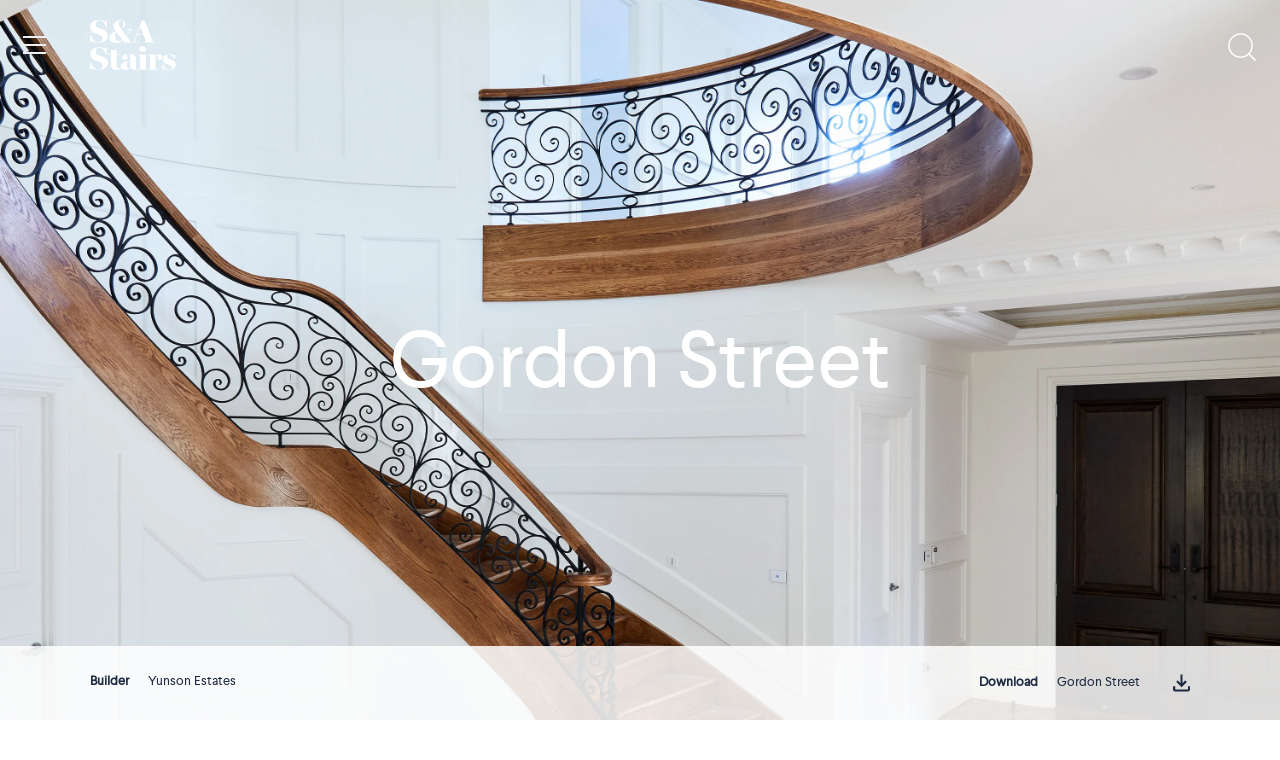

--- FILE ---
content_type: text/html; charset=utf-8
request_url: https://sastairs.com.au/products/gordon-street
body_size: 26751
content:
<script>
    // JavaScript to redirect the client to a specific URL
    var currentPath = window.location.pathname;
    switch(currentPath){
      case '/collections':
      case '/collections/':
      case '/products':
      case '/products/':
          window.location.href = 'https://sastairs.com.au/collections/stair-types';
  break;
    }
</script>

<!doctype html>
<html class="no-js" lang="en">
  <head>
    <!-- Pinterest Events -->
<script>
/*lead event*/
function pinlead(){
(/\/pages\/quote-request-received/.test(location.host + location.pathname) == true) && pintrk('track', 'lead',{
np: 'generator',
})}
document.readyState == 'complete' ? pinlead() : window.addEventListener('load', pinlead);


</script>
<!-- End Pinterest Tag -->
    <!-- Google Tag Manager -->
<script>(function(w,d,s,l,i){w[l]=w[l]||[];w[l].push({'gtm.start':
new Date().getTime(),event:'gtm.js'});var f=d.getElementsByTagName(s)[0],
j=d.createElement(s),dl=l!='dataLayer'?'&l='+l:'';j.async=true;j.src=
'https://www.googletagmanager.com/gtm.js?id='+i+dl;f.parentNode.insertBefore(j,f);
})(window,document,'script','dataLayer','GTM-MRFM3HHT');</script>
<!-- End Google Tag Manager -->
    
    <!-- Showcase 6.0.0 -->

    <meta charset="utf-8" />
<meta name="viewport" content="width=device-width,initial-scale=1.0" />
<meta http-equiv="X-UA-Compatible" content="IE=edge">

<link rel="preconnect" href="https://cdn.shopify.com" crossorigin>
<link rel="preconnect" href="https://fonts.shopify.com" crossorigin>
<link rel="preconnect" href="https://monorail-edge.shopifysvc.com"><link rel="preload" as="font" href="//sastairs.com.au/cdn/fonts/figtree/figtree_n4.3c0838aba1701047e60be6a99a1b0a40ce9b8419.woff2" type="font/woff2" crossorigin><link rel="preload" as="font" href="//sastairs.com.au/cdn/fonts/figtree/figtree_n4.3c0838aba1701047e60be6a99a1b0a40ce9b8419.woff2" type="font/woff2" crossorigin><link rel="preload" as="font" href="//sastairs.com.au/cdn/fonts/fraunces/fraunces_n6.69791a9f00600e5a1e56a6f64efc9d10a28b9c92.woff2" type="font/woff2" crossorigin><link rel="preload" as="font" href="//sastairs.com.au/cdn/fonts/jost/jost_n4.d47a1b6347ce4a4c9f437608011273009d91f2b7.woff2" type="font/woff2" crossorigin><link rel="preload" href="//sastairs.com.au/cdn/shop/t/57/assets/vendor.min.js?v=36987075639955835061743019869" as="script">
<link rel="preload" href="//sastairs.com.au/cdn/shop/t/57/assets/theme.js?v=29134217105342513641743019869" as="script"><link rel="canonical" href="https://sastairs.com.au/products/gordon-street" /><link rel="icon" href="//sastairs.com.au/cdn/shop/files/S_A_Monogram.png?crop=center&height=48&v=1680172941&width=48" type="image/png"><meta name="description" content="Refined elegance brought to life – Gordon Street’s equilibrium between traditional design and innovative craftsmanship is unlike any other. A custom wrought-iron balustrade wraps around the curved American Oak staircase, with a continuous handrail forming stunning lines on the flight and around the void.">
<style>
      @font-face {
  font-family: Figtree;
  font-weight: 400;
  font-style: normal;
  font-display: swap;
  src: url("//sastairs.com.au/cdn/fonts/figtree/figtree_n4.3c0838aba1701047e60be6a99a1b0a40ce9b8419.woff2") format("woff2"),
       url("//sastairs.com.au/cdn/fonts/figtree/figtree_n4.c0575d1db21fc3821f17fd6617d3dee552312137.woff") format("woff");
}

      @font-face {
  font-family: Figtree;
  font-weight: 500;
  font-style: normal;
  font-display: swap;
  src: url("//sastairs.com.au/cdn/fonts/figtree/figtree_n5.3b6b7df38aa5986536945796e1f947445832047c.woff2") format("woff2"),
       url("//sastairs.com.au/cdn/fonts/figtree/figtree_n5.f26bf6dcae278b0ed902605f6605fa3338e81dab.woff") format("woff");
}

      @font-face {
  font-family: Figtree;
  font-weight: 600;
  font-style: normal;
  font-display: swap;
  src: url("//sastairs.com.au/cdn/fonts/figtree/figtree_n6.9d1ea52bb49a0a86cfd1b0383d00f83d3fcc14de.woff2") format("woff2"),
       url("//sastairs.com.au/cdn/fonts/figtree/figtree_n6.f0fcdea525a0e47b2ae4ab645832a8e8a96d31d3.woff") format("woff");
}

      @font-face {
  font-family: Figtree;
  font-weight: 700;
  font-style: normal;
  font-display: swap;
  src: url("//sastairs.com.au/cdn/fonts/figtree/figtree_n7.2fd9bfe01586148e644724096c9d75e8c7a90e55.woff2") format("woff2"),
       url("//sastairs.com.au/cdn/fonts/figtree/figtree_n7.ea05de92d862f9594794ab281c4c3a67501ef5fc.woff") format("woff");
}

      @font-face {
  font-family: Figtree;
  font-weight: 400;
  font-style: italic;
  font-display: swap;
  src: url("//sastairs.com.au/cdn/fonts/figtree/figtree_i4.89f7a4275c064845c304a4cf8a4a586060656db2.woff2") format("woff2"),
       url("//sastairs.com.au/cdn/fonts/figtree/figtree_i4.6f955aaaafc55a22ffc1f32ecf3756859a5ad3e2.woff") format("woff");
}

      @font-face {
  font-family: Figtree;
  font-weight: 700;
  font-style: italic;
  font-display: swap;
  src: url("//sastairs.com.au/cdn/fonts/figtree/figtree_i7.06add7096a6f2ab742e09ec7e498115904eda1fe.woff2") format("woff2"),
       url("//sastairs.com.au/cdn/fonts/figtree/figtree_i7.ee584b5fcaccdbb5518c0228158941f8df81b101.woff") format("woff");
}

      @font-face {
  font-family: Fraunces;
  font-weight: 600;
  font-style: normal;
  font-display: swap;
  src: url("//sastairs.com.au/cdn/fonts/fraunces/fraunces_n6.69791a9f00600e5a1e56a6f64efc9d10a28b9c92.woff2") format("woff2"),
       url("//sastairs.com.au/cdn/fonts/fraunces/fraunces_n6.e87d336d46d99db17df56f1dc77d222effffa1f3.woff") format("woff");
}

      @font-face {
  font-family: Figtree;
  font-weight: 400;
  font-style: normal;
  font-display: swap;
  src: url("//sastairs.com.au/cdn/fonts/figtree/figtree_n4.3c0838aba1701047e60be6a99a1b0a40ce9b8419.woff2") format("woff2"),
       url("//sastairs.com.au/cdn/fonts/figtree/figtree_n4.c0575d1db21fc3821f17fd6617d3dee552312137.woff") format("woff");
}

      @font-face {
  font-family: Jost;
  font-weight: 400;
  font-style: normal;
  font-display: swap;
  src: url("//sastairs.com.au/cdn/fonts/jost/jost_n4.d47a1b6347ce4a4c9f437608011273009d91f2b7.woff2") format("woff2"),
       url("//sastairs.com.au/cdn/fonts/jost/jost_n4.791c46290e672b3f85c3d1c651ef2efa3819eadd.woff") format("woff");
}

    </style>

    <meta name="theme-color" content="#1e2b41">

    <title>
      Gordon Street
      
      
       &ndash; S&amp;A Stairs
    </title>

    <meta property="og:site_name" content="S&amp;A Stairs">
<meta property="og:url" content="https://sastairs.com.au/products/gordon-street">
<meta property="og:title" content="Gordon Street">
<meta property="og:type" content="product">
<meta property="og:description" content="Refined elegance brought to life – Gordon Street’s equilibrium between traditional design and innovative craftsmanship is unlike any other. A custom wrought-iron balustrade wraps around the curved American Oak staircase, with a continuous handrail forming stunning lines on the flight and around the void."><meta property="og:image" content="http://sastairs.com.au/cdn/shop/files/S_A-Stairs---Gordon-Street-_1_1200x1200.jpg?v=1696293168">
  <meta property="og:image:secure_url" content="https://sastairs.com.au/cdn/shop/files/S_A-Stairs---Gordon-Street-_1_1200x1200.jpg?v=1696293168">
  <meta property="og:image:width" content="817">
  <meta property="og:image:height" content="1225"><meta property="og:price:amount" content="1.00">
  <meta property="og:price:currency" content="AUD"><meta name="twitter:card" content="summary_large_image">
<meta name="twitter:title" content="Gordon Street">
<meta name="twitter:description" content="Refined elegance brought to life – Gordon Street’s equilibrium between traditional design and innovative craftsmanship is unlike any other. A custom wrought-iron balustrade wraps around the curved American Oak staircase, with a continuous handrail forming stunning lines on the flight and around the void.">

    <meta name="google-site-verification" content="nFZWSDyQnEhZY6B79zr32VhJYMZqwowo_6Ib5ePj4xw">

    <style data-shopify>
      :root {
        --viewport-height: 100vh;
        --viewport-height-first-section: 100vh;
        --nav-height: 0;
      }
    </style>
    <script src="https://ajax.googleapis.com/ajax/libs/jquery/3.7.1/jquery.min.js"></script>
    <link href="//sastairs.com.au/cdn/shop/t/57/assets/styles.css?v=155935070457883291911769667979" rel="stylesheet" type="text/css" media="all" />
    <link href="//sastairs.com.au/cdn/shop/t/57/assets/custom.css?v=79749221285989581451769672748" rel="stylesheet" type="text/css" media="all" />

    <script>window.performance && window.performance.mark && window.performance.mark('shopify.content_for_header.start');</script><meta name="facebook-domain-verification" content="pmf5lam3s4aojbj6wo973398eepxf7">
<meta id="shopify-digital-wallet" name="shopify-digital-wallet" content="/68835639617/digital_wallets/dialog">
<meta name="shopify-checkout-api-token" content="ddecf5300faf1c765f60d5a76706d260">
<meta id="in-context-paypal-metadata" data-shop-id="68835639617" data-venmo-supported="false" data-environment="production" data-locale="en_US" data-paypal-v4="true" data-currency="AUD">
<link rel="alternate" type="application/json+oembed" href="https://sastairs.com.au/products/gordon-street.oembed">
<script async="async" src="/checkouts/internal/preloads.js?locale=en-AU"></script>
<link rel="preconnect" href="https://shop.app" crossorigin="anonymous">
<script async="async" src="https://shop.app/checkouts/internal/preloads.js?locale=en-AU&shop_id=68835639617" crossorigin="anonymous"></script>
<script id="apple-pay-shop-capabilities" type="application/json">{"shopId":68835639617,"countryCode":"AU","currencyCode":"AUD","merchantCapabilities":["supports3DS"],"merchantId":"gid:\/\/shopify\/Shop\/68835639617","merchantName":"S\u0026A Stairs","requiredBillingContactFields":["postalAddress","email"],"requiredShippingContactFields":["postalAddress","email"],"shippingType":"shipping","supportedNetworks":["visa","masterCard","amex","jcb"],"total":{"type":"pending","label":"S\u0026A Stairs","amount":"1.00"},"shopifyPaymentsEnabled":true,"supportsSubscriptions":true}</script>
<script id="shopify-features" type="application/json">{"accessToken":"ddecf5300faf1c765f60d5a76706d260","betas":["rich-media-storefront-analytics"],"domain":"sastairs.com.au","predictiveSearch":true,"shopId":68835639617,"locale":"en"}</script>
<script>var Shopify = Shopify || {};
Shopify.shop = "sastairs.myshopify.com";
Shopify.locale = "en";
Shopify.currency = {"active":"AUD","rate":"1.0"};
Shopify.country = "AU";
Shopify.theme = {"name":"Copy of sastairs 1.3","id":176588620097,"schema_name":"Showcase","schema_version":"6.0.0","theme_store_id":677,"role":"main"};
Shopify.theme.handle = "null";
Shopify.theme.style = {"id":null,"handle":null};
Shopify.cdnHost = "sastairs.com.au/cdn";
Shopify.routes = Shopify.routes || {};
Shopify.routes.root = "/";</script>
<script type="module">!function(o){(o.Shopify=o.Shopify||{}).modules=!0}(window);</script>
<script>!function(o){function n(){var o=[];function n(){o.push(Array.prototype.slice.apply(arguments))}return n.q=o,n}var t=o.Shopify=o.Shopify||{};t.loadFeatures=n(),t.autoloadFeatures=n()}(window);</script>
<script>
  window.ShopifyPay = window.ShopifyPay || {};
  window.ShopifyPay.apiHost = "shop.app\/pay";
  window.ShopifyPay.redirectState = null;
</script>
<script id="shop-js-analytics" type="application/json">{"pageType":"product"}</script>
<script defer="defer" async type="module" src="//sastairs.com.au/cdn/shopifycloud/shop-js/modules/v2/client.init-shop-cart-sync_BN7fPSNr.en.esm.js"></script>
<script defer="defer" async type="module" src="//sastairs.com.au/cdn/shopifycloud/shop-js/modules/v2/chunk.common_Cbph3Kss.esm.js"></script>
<script defer="defer" async type="module" src="//sastairs.com.au/cdn/shopifycloud/shop-js/modules/v2/chunk.modal_DKumMAJ1.esm.js"></script>
<script type="module">
  await import("//sastairs.com.au/cdn/shopifycloud/shop-js/modules/v2/client.init-shop-cart-sync_BN7fPSNr.en.esm.js");
await import("//sastairs.com.au/cdn/shopifycloud/shop-js/modules/v2/chunk.common_Cbph3Kss.esm.js");
await import("//sastairs.com.au/cdn/shopifycloud/shop-js/modules/v2/chunk.modal_DKumMAJ1.esm.js");

  window.Shopify.SignInWithShop?.initShopCartSync?.({"fedCMEnabled":true,"windoidEnabled":true});

</script>
<script>
  window.Shopify = window.Shopify || {};
  if (!window.Shopify.featureAssets) window.Shopify.featureAssets = {};
  window.Shopify.featureAssets['shop-js'] = {"shop-cart-sync":["modules/v2/client.shop-cart-sync_CJVUk8Jm.en.esm.js","modules/v2/chunk.common_Cbph3Kss.esm.js","modules/v2/chunk.modal_DKumMAJ1.esm.js"],"init-fed-cm":["modules/v2/client.init-fed-cm_7Fvt41F4.en.esm.js","modules/v2/chunk.common_Cbph3Kss.esm.js","modules/v2/chunk.modal_DKumMAJ1.esm.js"],"init-shop-email-lookup-coordinator":["modules/v2/client.init-shop-email-lookup-coordinator_Cc088_bR.en.esm.js","modules/v2/chunk.common_Cbph3Kss.esm.js","modules/v2/chunk.modal_DKumMAJ1.esm.js"],"init-windoid":["modules/v2/client.init-windoid_hPopwJRj.en.esm.js","modules/v2/chunk.common_Cbph3Kss.esm.js","modules/v2/chunk.modal_DKumMAJ1.esm.js"],"shop-button":["modules/v2/client.shop-button_B0jaPSNF.en.esm.js","modules/v2/chunk.common_Cbph3Kss.esm.js","modules/v2/chunk.modal_DKumMAJ1.esm.js"],"shop-cash-offers":["modules/v2/client.shop-cash-offers_DPIskqss.en.esm.js","modules/v2/chunk.common_Cbph3Kss.esm.js","modules/v2/chunk.modal_DKumMAJ1.esm.js"],"shop-toast-manager":["modules/v2/client.shop-toast-manager_CK7RT69O.en.esm.js","modules/v2/chunk.common_Cbph3Kss.esm.js","modules/v2/chunk.modal_DKumMAJ1.esm.js"],"init-shop-cart-sync":["modules/v2/client.init-shop-cart-sync_BN7fPSNr.en.esm.js","modules/v2/chunk.common_Cbph3Kss.esm.js","modules/v2/chunk.modal_DKumMAJ1.esm.js"],"init-customer-accounts-sign-up":["modules/v2/client.init-customer-accounts-sign-up_CfPf4CXf.en.esm.js","modules/v2/client.shop-login-button_DeIztwXF.en.esm.js","modules/v2/chunk.common_Cbph3Kss.esm.js","modules/v2/chunk.modal_DKumMAJ1.esm.js"],"pay-button":["modules/v2/client.pay-button_CgIwFSYN.en.esm.js","modules/v2/chunk.common_Cbph3Kss.esm.js","modules/v2/chunk.modal_DKumMAJ1.esm.js"],"init-customer-accounts":["modules/v2/client.init-customer-accounts_DQ3x16JI.en.esm.js","modules/v2/client.shop-login-button_DeIztwXF.en.esm.js","modules/v2/chunk.common_Cbph3Kss.esm.js","modules/v2/chunk.modal_DKumMAJ1.esm.js"],"avatar":["modules/v2/client.avatar_BTnouDA3.en.esm.js"],"init-shop-for-new-customer-accounts":["modules/v2/client.init-shop-for-new-customer-accounts_CsZy_esa.en.esm.js","modules/v2/client.shop-login-button_DeIztwXF.en.esm.js","modules/v2/chunk.common_Cbph3Kss.esm.js","modules/v2/chunk.modal_DKumMAJ1.esm.js"],"shop-follow-button":["modules/v2/client.shop-follow-button_BRMJjgGd.en.esm.js","modules/v2/chunk.common_Cbph3Kss.esm.js","modules/v2/chunk.modal_DKumMAJ1.esm.js"],"checkout-modal":["modules/v2/client.checkout-modal_B9Drz_yf.en.esm.js","modules/v2/chunk.common_Cbph3Kss.esm.js","modules/v2/chunk.modal_DKumMAJ1.esm.js"],"shop-login-button":["modules/v2/client.shop-login-button_DeIztwXF.en.esm.js","modules/v2/chunk.common_Cbph3Kss.esm.js","modules/v2/chunk.modal_DKumMAJ1.esm.js"],"lead-capture":["modules/v2/client.lead-capture_DXYzFM3R.en.esm.js","modules/v2/chunk.common_Cbph3Kss.esm.js","modules/v2/chunk.modal_DKumMAJ1.esm.js"],"shop-login":["modules/v2/client.shop-login_CA5pJqmO.en.esm.js","modules/v2/chunk.common_Cbph3Kss.esm.js","modules/v2/chunk.modal_DKumMAJ1.esm.js"],"payment-terms":["modules/v2/client.payment-terms_BxzfvcZJ.en.esm.js","modules/v2/chunk.common_Cbph3Kss.esm.js","modules/v2/chunk.modal_DKumMAJ1.esm.js"]};
</script>
<script id="__st">var __st={"a":68835639617,"offset":-18000,"reqid":"0c7fc194-ba83-4120-a02f-ea6dcce1d0c2-1769898932","pageurl":"sastairs.com.au\/products\/gordon-street","u":"0d5670c00192","p":"product","rtyp":"product","rid":8754523570497};</script>
<script>window.ShopifyPaypalV4VisibilityTracking = true;</script>
<script id="captcha-bootstrap">!function(){'use strict';const t='contact',e='account',n='new_comment',o=[[t,t],['blogs',n],['comments',n],[t,'customer']],c=[[e,'customer_login'],[e,'guest_login'],[e,'recover_customer_password'],[e,'create_customer']],r=t=>t.map((([t,e])=>`form[action*='/${t}']:not([data-nocaptcha='true']) input[name='form_type'][value='${e}']`)).join(','),a=t=>()=>t?[...document.querySelectorAll(t)].map((t=>t.form)):[];function s(){const t=[...o],e=r(t);return a(e)}const i='password',u='form_key',d=['recaptcha-v3-token','g-recaptcha-response','h-captcha-response',i],f=()=>{try{return window.sessionStorage}catch{return}},m='__shopify_v',_=t=>t.elements[u];function p(t,e,n=!1){try{const o=window.sessionStorage,c=JSON.parse(o.getItem(e)),{data:r}=function(t){const{data:e,action:n}=t;return t[m]||n?{data:e,action:n}:{data:t,action:n}}(c);for(const[e,n]of Object.entries(r))t.elements[e]&&(t.elements[e].value=n);n&&o.removeItem(e)}catch(o){console.error('form repopulation failed',{error:o})}}const l='form_type',E='cptcha';function T(t){t.dataset[E]=!0}const w=window,h=w.document,L='Shopify',v='ce_forms',y='captcha';let A=!1;((t,e)=>{const n=(g='f06e6c50-85a8-45c8-87d0-21a2b65856fe',I='https://cdn.shopify.com/shopifycloud/storefront-forms-hcaptcha/ce_storefront_forms_captcha_hcaptcha.v1.5.2.iife.js',D={infoText:'Protected by hCaptcha',privacyText:'Privacy',termsText:'Terms'},(t,e,n)=>{const o=w[L][v],c=o.bindForm;if(c)return c(t,g,e,D).then(n);var r;o.q.push([[t,g,e,D],n]),r=I,A||(h.body.append(Object.assign(h.createElement('script'),{id:'captcha-provider',async:!0,src:r})),A=!0)});var g,I,D;w[L]=w[L]||{},w[L][v]=w[L][v]||{},w[L][v].q=[],w[L][y]=w[L][y]||{},w[L][y].protect=function(t,e){n(t,void 0,e),T(t)},Object.freeze(w[L][y]),function(t,e,n,w,h,L){const[v,y,A,g]=function(t,e,n){const i=e?o:[],u=t?c:[],d=[...i,...u],f=r(d),m=r(i),_=r(d.filter((([t,e])=>n.includes(e))));return[a(f),a(m),a(_),s()]}(w,h,L),I=t=>{const e=t.target;return e instanceof HTMLFormElement?e:e&&e.form},D=t=>v().includes(t);t.addEventListener('submit',(t=>{const e=I(t);if(!e)return;const n=D(e)&&!e.dataset.hcaptchaBound&&!e.dataset.recaptchaBound,o=_(e),c=g().includes(e)&&(!o||!o.value);(n||c)&&t.preventDefault(),c&&!n&&(function(t){try{if(!f())return;!function(t){const e=f();if(!e)return;const n=_(t);if(!n)return;const o=n.value;o&&e.removeItem(o)}(t);const e=Array.from(Array(32),(()=>Math.random().toString(36)[2])).join('');!function(t,e){_(t)||t.append(Object.assign(document.createElement('input'),{type:'hidden',name:u})),t.elements[u].value=e}(t,e),function(t,e){const n=f();if(!n)return;const o=[...t.querySelectorAll(`input[type='${i}']`)].map((({name:t})=>t)),c=[...d,...o],r={};for(const[a,s]of new FormData(t).entries())c.includes(a)||(r[a]=s);n.setItem(e,JSON.stringify({[m]:1,action:t.action,data:r}))}(t,e)}catch(e){console.error('failed to persist form',e)}}(e),e.submit())}));const S=(t,e)=>{t&&!t.dataset[E]&&(n(t,e.some((e=>e===t))),T(t))};for(const o of['focusin','change'])t.addEventListener(o,(t=>{const e=I(t);D(e)&&S(e,y())}));const B=e.get('form_key'),M=e.get(l),P=B&&M;t.addEventListener('DOMContentLoaded',(()=>{const t=y();if(P)for(const e of t)e.elements[l].value===M&&p(e,B);[...new Set([...A(),...v().filter((t=>'true'===t.dataset.shopifyCaptcha))])].forEach((e=>S(e,t)))}))}(h,new URLSearchParams(w.location.search),n,t,e,['guest_login'])})(!0,!0)}();</script>
<script integrity="sha256-4kQ18oKyAcykRKYeNunJcIwy7WH5gtpwJnB7kiuLZ1E=" data-source-attribution="shopify.loadfeatures" defer="defer" src="//sastairs.com.au/cdn/shopifycloud/storefront/assets/storefront/load_feature-a0a9edcb.js" crossorigin="anonymous"></script>
<script crossorigin="anonymous" defer="defer" src="//sastairs.com.au/cdn/shopifycloud/storefront/assets/shopify_pay/storefront-65b4c6d7.js?v=20250812"></script>
<script data-source-attribution="shopify.dynamic_checkout.dynamic.init">var Shopify=Shopify||{};Shopify.PaymentButton=Shopify.PaymentButton||{isStorefrontPortableWallets:!0,init:function(){window.Shopify.PaymentButton.init=function(){};var t=document.createElement("script");t.src="https://sastairs.com.au/cdn/shopifycloud/portable-wallets/latest/portable-wallets.en.js",t.type="module",document.head.appendChild(t)}};
</script>
<script data-source-attribution="shopify.dynamic_checkout.buyer_consent">
  function portableWalletsHideBuyerConsent(e){var t=document.getElementById("shopify-buyer-consent"),n=document.getElementById("shopify-subscription-policy-button");t&&n&&(t.classList.add("hidden"),t.setAttribute("aria-hidden","true"),n.removeEventListener("click",e))}function portableWalletsShowBuyerConsent(e){var t=document.getElementById("shopify-buyer-consent"),n=document.getElementById("shopify-subscription-policy-button");t&&n&&(t.classList.remove("hidden"),t.removeAttribute("aria-hidden"),n.addEventListener("click",e))}window.Shopify?.PaymentButton&&(window.Shopify.PaymentButton.hideBuyerConsent=portableWalletsHideBuyerConsent,window.Shopify.PaymentButton.showBuyerConsent=portableWalletsShowBuyerConsent);
</script>
<script data-source-attribution="shopify.dynamic_checkout.cart.bootstrap">document.addEventListener("DOMContentLoaded",(function(){function t(){return document.querySelector("shopify-accelerated-checkout-cart, shopify-accelerated-checkout")}if(t())Shopify.PaymentButton.init();else{new MutationObserver((function(e,n){t()&&(Shopify.PaymentButton.init(),n.disconnect())})).observe(document.body,{childList:!0,subtree:!0})}}));
</script>
<link id="shopify-accelerated-checkout-styles" rel="stylesheet" media="screen" href="https://sastairs.com.au/cdn/shopifycloud/portable-wallets/latest/accelerated-checkout-backwards-compat.css" crossorigin="anonymous">
<style id="shopify-accelerated-checkout-cart">
        #shopify-buyer-consent {
  margin-top: 1em;
  display: inline-block;
  width: 100%;
}

#shopify-buyer-consent.hidden {
  display: none;
}

#shopify-subscription-policy-button {
  background: none;
  border: none;
  padding: 0;
  text-decoration: underline;
  font-size: inherit;
  cursor: pointer;
}

#shopify-subscription-policy-button::before {
  box-shadow: none;
}

      </style>

<script>window.performance && window.performance.mark && window.performance.mark('shopify.content_for_header.end');</script>

    <script>
      document.documentElement.className = document.documentElement.className.replace('no-js', 'js');
      window.theme = window.theme || {};
      
        theme.money_format_with_code_preference = "${{amount}}";
      
      theme.money_format = "${{amount}}";
      theme.money_container = '.theme-money';
      theme.strings = {
        previous: "Previous",
        next: "Next",
        close: "Close",
        addressError: "Error looking up that address",
        addressNoResults: "No results for that address",
        addressQueryLimit: "You have exceeded the Google API usage limit. Consider upgrading to a \u003ca href=\"https:\/\/developers.google.com\/maps\/premium\/usage-limits\"\u003ePremium Plan\u003c\/a\u003e.",
        authError: "There was a problem authenticating your Google Maps API Key.",
        back: "Back",
        cartConfirmation: "You must agree to the terms and conditions before continuing.",
        loadMore: "Load more",
        infiniteScrollNoMore: "No more results",
        priceNonExistent: "Unavailable",
        buttonDefault: "Add to Cart",
        buttonPreorder: "Pre-order",
        buttonNoStock: "Out of stock",
        buttonNoVariant: "Unavailable",
        variantNoStock: "Sold out",
        unitPriceSeparator: " \/ ",
        colorBoxPrevious: "Previous",
        colorBoxNext: "Next",
        colorBoxClose: "Close",
        navigateHome: "Home",
        productAddingToCart: "Adding",
        productAddedToCart: "Added to cart",
        popupWasAdded: "was added to your cart",
        popupCheckout: "Checkout",
        popupContinueShopping: "",
        onlyXLeft: "[[ quantity ]] in stock",
        priceSoldOut: "Sold Out",
        inventoryLowStock: "Low stock",
        inventoryInStock: "In stock",
        loading: "Loading...",
        viewCart: "View cart",
        page: "Page {{ page }}",
        imageSlider: "Image slider",
        clearAll: "Clear all"
      };
      theme.routes = {
        root_url: '/',
        cart_url: '/cart',
        cart_add_url: '/cart/add',
        checkout: '/checkout'
      };
      theme.settings = {
        animationEnabledDesktop: true,
        animationEnabledMobile: true
      };

      theme.checkViewportFillers = function(){
        var toggleState = false;
        var elPageContent = document.getElementById('page-content');
        if(elPageContent) {
          var elOverlapSection = elPageContent.querySelector('.header-overlap-section');
          if (elOverlapSection) {
            var padding = parseInt(getComputedStyle(elPageContent).getPropertyValue('padding-top'));
            toggleState = ((Math.round(elOverlapSection.offsetTop) - padding) === 0);
          }
        }
        if(toggleState) {
          document.getElementsByTagName('body')[0].classList.add('header-section-overlap');
        } else {
          document.getElementsByTagName('body')[0].classList.remove('header-section-overlap');
        }
      };

      theme.assessAltLogo = function(){
        var elsOverlappers = document.querySelectorAll('.needs-alt-logo');
        var useAltLogo = false;
        if(elsOverlappers.length) {
          var elSiteControl = document.querySelector('#site-control');
          var elSiteControlInner = document.querySelector('#site-control .site-control__inner');
          var headerMid = elSiteControlInner.offsetTop + elSiteControl.offsetTop + elSiteControlInner.offsetHeight / 2;
          Array.prototype.forEach.call(elsOverlappers, function(el, i){
            var thisTop = el.getBoundingClientRect().top;
            var thisBottom = thisTop + el.offsetHeight;
            if(headerMid > thisTop && headerMid < thisBottom) {
              useAltLogo = true;
              return false;
            }
          });
        }
        if(useAltLogo) {
          document.getElementsByTagName('body')[0].classList.add('use-alt-logo');
        } else {
          document.getElementsByTagName('body')[0].classList.remove('use-alt-logo');
        }
      };
    </script>
  <link href="https://monorail-edge.shopifysvc.com" rel="dns-prefetch">
<script>(function(){if ("sendBeacon" in navigator && "performance" in window) {try {var session_token_from_headers = performance.getEntriesByType('navigation')[0].serverTiming.find(x => x.name == '_s').description;} catch {var session_token_from_headers = undefined;}var session_cookie_matches = document.cookie.match(/_shopify_s=([^;]*)/);var session_token_from_cookie = session_cookie_matches && session_cookie_matches.length === 2 ? session_cookie_matches[1] : "";var session_token = session_token_from_headers || session_token_from_cookie || "";function handle_abandonment_event(e) {var entries = performance.getEntries().filter(function(entry) {return /monorail-edge.shopifysvc.com/.test(entry.name);});if (!window.abandonment_tracked && entries.length === 0) {window.abandonment_tracked = true;var currentMs = Date.now();var navigation_start = performance.timing.navigationStart;var payload = {shop_id: 68835639617,url: window.location.href,navigation_start,duration: currentMs - navigation_start,session_token,page_type: "product"};window.navigator.sendBeacon("https://monorail-edge.shopifysvc.com/v1/produce", JSON.stringify({schema_id: "online_store_buyer_site_abandonment/1.1",payload: payload,metadata: {event_created_at_ms: currentMs,event_sent_at_ms: currentMs}}));}}window.addEventListener('pagehide', handle_abandonment_event);}}());</script>
<script id="web-pixels-manager-setup">(function e(e,d,r,n,o){if(void 0===o&&(o={}),!Boolean(null===(a=null===(i=window.Shopify)||void 0===i?void 0:i.analytics)||void 0===a?void 0:a.replayQueue)){var i,a;window.Shopify=window.Shopify||{};var t=window.Shopify;t.analytics=t.analytics||{};var s=t.analytics;s.replayQueue=[],s.publish=function(e,d,r){return s.replayQueue.push([e,d,r]),!0};try{self.performance.mark("wpm:start")}catch(e){}var l=function(){var e={modern:/Edge?\/(1{2}[4-9]|1[2-9]\d|[2-9]\d{2}|\d{4,})\.\d+(\.\d+|)|Firefox\/(1{2}[4-9]|1[2-9]\d|[2-9]\d{2}|\d{4,})\.\d+(\.\d+|)|Chrom(ium|e)\/(9{2}|\d{3,})\.\d+(\.\d+|)|(Maci|X1{2}).+ Version\/(15\.\d+|(1[6-9]|[2-9]\d|\d{3,})\.\d+)([,.]\d+|)( \(\w+\)|)( Mobile\/\w+|) Safari\/|Chrome.+OPR\/(9{2}|\d{3,})\.\d+\.\d+|(CPU[ +]OS|iPhone[ +]OS|CPU[ +]iPhone|CPU IPhone OS|CPU iPad OS)[ +]+(15[._]\d+|(1[6-9]|[2-9]\d|\d{3,})[._]\d+)([._]\d+|)|Android:?[ /-](13[3-9]|1[4-9]\d|[2-9]\d{2}|\d{4,})(\.\d+|)(\.\d+|)|Android.+Firefox\/(13[5-9]|1[4-9]\d|[2-9]\d{2}|\d{4,})\.\d+(\.\d+|)|Android.+Chrom(ium|e)\/(13[3-9]|1[4-9]\d|[2-9]\d{2}|\d{4,})\.\d+(\.\d+|)|SamsungBrowser\/([2-9]\d|\d{3,})\.\d+/,legacy:/Edge?\/(1[6-9]|[2-9]\d|\d{3,})\.\d+(\.\d+|)|Firefox\/(5[4-9]|[6-9]\d|\d{3,})\.\d+(\.\d+|)|Chrom(ium|e)\/(5[1-9]|[6-9]\d|\d{3,})\.\d+(\.\d+|)([\d.]+$|.*Safari\/(?![\d.]+ Edge\/[\d.]+$))|(Maci|X1{2}).+ Version\/(10\.\d+|(1[1-9]|[2-9]\d|\d{3,})\.\d+)([,.]\d+|)( \(\w+\)|)( Mobile\/\w+|) Safari\/|Chrome.+OPR\/(3[89]|[4-9]\d|\d{3,})\.\d+\.\d+|(CPU[ +]OS|iPhone[ +]OS|CPU[ +]iPhone|CPU IPhone OS|CPU iPad OS)[ +]+(10[._]\d+|(1[1-9]|[2-9]\d|\d{3,})[._]\d+)([._]\d+|)|Android:?[ /-](13[3-9]|1[4-9]\d|[2-9]\d{2}|\d{4,})(\.\d+|)(\.\d+|)|Mobile Safari.+OPR\/([89]\d|\d{3,})\.\d+\.\d+|Android.+Firefox\/(13[5-9]|1[4-9]\d|[2-9]\d{2}|\d{4,})\.\d+(\.\d+|)|Android.+Chrom(ium|e)\/(13[3-9]|1[4-9]\d|[2-9]\d{2}|\d{4,})\.\d+(\.\d+|)|Android.+(UC? ?Browser|UCWEB|U3)[ /]?(15\.([5-9]|\d{2,})|(1[6-9]|[2-9]\d|\d{3,})\.\d+)\.\d+|SamsungBrowser\/(5\.\d+|([6-9]|\d{2,})\.\d+)|Android.+MQ{2}Browser\/(14(\.(9|\d{2,})|)|(1[5-9]|[2-9]\d|\d{3,})(\.\d+|))(\.\d+|)|K[Aa][Ii]OS\/(3\.\d+|([4-9]|\d{2,})\.\d+)(\.\d+|)/},d=e.modern,r=e.legacy,n=navigator.userAgent;return n.match(d)?"modern":n.match(r)?"legacy":"unknown"}(),u="modern"===l?"modern":"legacy",c=(null!=n?n:{modern:"",legacy:""})[u],f=function(e){return[e.baseUrl,"/wpm","/b",e.hashVersion,"modern"===e.buildTarget?"m":"l",".js"].join("")}({baseUrl:d,hashVersion:r,buildTarget:u}),m=function(e){var d=e.version,r=e.bundleTarget,n=e.surface,o=e.pageUrl,i=e.monorailEndpoint;return{emit:function(e){var a=e.status,t=e.errorMsg,s=(new Date).getTime(),l=JSON.stringify({metadata:{event_sent_at_ms:s},events:[{schema_id:"web_pixels_manager_load/3.1",payload:{version:d,bundle_target:r,page_url:o,status:a,surface:n,error_msg:t},metadata:{event_created_at_ms:s}}]});if(!i)return console&&console.warn&&console.warn("[Web Pixels Manager] No Monorail endpoint provided, skipping logging."),!1;try{return self.navigator.sendBeacon.bind(self.navigator)(i,l)}catch(e){}var u=new XMLHttpRequest;try{return u.open("POST",i,!0),u.setRequestHeader("Content-Type","text/plain"),u.send(l),!0}catch(e){return console&&console.warn&&console.warn("[Web Pixels Manager] Got an unhandled error while logging to Monorail."),!1}}}}({version:r,bundleTarget:l,surface:e.surface,pageUrl:self.location.href,monorailEndpoint:e.monorailEndpoint});try{o.browserTarget=l,function(e){var d=e.src,r=e.async,n=void 0===r||r,o=e.onload,i=e.onerror,a=e.sri,t=e.scriptDataAttributes,s=void 0===t?{}:t,l=document.createElement("script"),u=document.querySelector("head"),c=document.querySelector("body");if(l.async=n,l.src=d,a&&(l.integrity=a,l.crossOrigin="anonymous"),s)for(var f in s)if(Object.prototype.hasOwnProperty.call(s,f))try{l.dataset[f]=s[f]}catch(e){}if(o&&l.addEventListener("load",o),i&&l.addEventListener("error",i),u)u.appendChild(l);else{if(!c)throw new Error("Did not find a head or body element to append the script");c.appendChild(l)}}({src:f,async:!0,onload:function(){if(!function(){var e,d;return Boolean(null===(d=null===(e=window.Shopify)||void 0===e?void 0:e.analytics)||void 0===d?void 0:d.initialized)}()){var d=window.webPixelsManager.init(e)||void 0;if(d){var r=window.Shopify.analytics;r.replayQueue.forEach((function(e){var r=e[0],n=e[1],o=e[2];d.publishCustomEvent(r,n,o)})),r.replayQueue=[],r.publish=d.publishCustomEvent,r.visitor=d.visitor,r.initialized=!0}}},onerror:function(){return m.emit({status:"failed",errorMsg:"".concat(f," has failed to load")})},sri:function(e){var d=/^sha384-[A-Za-z0-9+/=]+$/;return"string"==typeof e&&d.test(e)}(c)?c:"",scriptDataAttributes:o}),m.emit({status:"loading"})}catch(e){m.emit({status:"failed",errorMsg:(null==e?void 0:e.message)||"Unknown error"})}}})({shopId: 68835639617,storefrontBaseUrl: "https://sastairs.com.au",extensionsBaseUrl: "https://extensions.shopifycdn.com/cdn/shopifycloud/web-pixels-manager",monorailEndpoint: "https://monorail-edge.shopifysvc.com/unstable/produce_batch",surface: "storefront-renderer",enabledBetaFlags: ["2dca8a86"],webPixelsConfigList: [{"id":"1730117953","configuration":"{\"config\":\"{\\\"google_tag_ids\\\":[\\\"G-QYWKPM3E9H\\\",\\\"AW-936447602\\\",\\\"G-28ETDDYP78\\\"],\\\"target_country\\\":\\\"ZZ\\\",\\\"gtag_events\\\":[{\\\"type\\\":\\\"begin_checkout\\\",\\\"action_label\\\":[\\\"G-QYWKPM3E9H\\\",\\\"AW-936447602\\\/oh8zCL3V9oUbEPKcxL4D\\\",\\\"G-28ETDDYP78\\\"]},{\\\"type\\\":\\\"search\\\",\\\"action_label\\\":[\\\"G-QYWKPM3E9H\\\",\\\"AW-936447602\\\/2KB0CMnV9oUbEPKcxL4D\\\",\\\"G-28ETDDYP78\\\"]},{\\\"type\\\":\\\"view_item\\\",\\\"action_label\\\":[\\\"G-QYWKPM3E9H\\\",\\\"AW-936447602\\\/f9H3CMbV9oUbEPKcxL4D\\\",\\\"G-28ETDDYP78\\\"]},{\\\"type\\\":\\\"purchase\\\",\\\"action_label\\\":[\\\"G-QYWKPM3E9H\\\",\\\"AW-936447602\\\/2iBaCLrV9oUbEPKcxL4D\\\",\\\"G-28ETDDYP78\\\"]},{\\\"type\\\":\\\"page_view\\\",\\\"action_label\\\":[\\\"G-QYWKPM3E9H\\\",\\\"AW-936447602\\\/YdwACMPV9oUbEPKcxL4D\\\",\\\"G-28ETDDYP78\\\"]},{\\\"type\\\":\\\"add_payment_info\\\",\\\"action_label\\\":[\\\"G-QYWKPM3E9H\\\",\\\"AW-936447602\\\/T2-iCMzV9oUbEPKcxL4D\\\",\\\"G-28ETDDYP78\\\"]},{\\\"type\\\":\\\"add_to_cart\\\",\\\"action_label\\\":[\\\"G-QYWKPM3E9H\\\",\\\"AW-936447602\\\/jKHoCMDV9oUbEPKcxL4D\\\",\\\"G-28ETDDYP78\\\"]}],\\\"enable_monitoring_mode\\\":false}\"}","eventPayloadVersion":"v1","runtimeContext":"OPEN","scriptVersion":"b2a88bafab3e21179ed38636efcd8a93","type":"APP","apiClientId":1780363,"privacyPurposes":[],"dataSharingAdjustments":{"protectedCustomerApprovalScopes":["read_customer_address","read_customer_email","read_customer_name","read_customer_personal_data","read_customer_phone"]}},{"id":"1108476225","configuration":"{\"tagID\":\"2613883720791\"}","eventPayloadVersion":"v1","runtimeContext":"STRICT","scriptVersion":"18031546ee651571ed29edbe71a3550b","type":"APP","apiClientId":3009811,"privacyPurposes":["ANALYTICS","MARKETING","SALE_OF_DATA"],"dataSharingAdjustments":{"protectedCustomerApprovalScopes":["read_customer_address","read_customer_email","read_customer_name","read_customer_personal_data","read_customer_phone"]}},{"id":"275972417","configuration":"{\"pixel_id\":\"839509494621221\",\"pixel_type\":\"facebook_pixel\",\"metaapp_system_user_token\":\"-\"}","eventPayloadVersion":"v1","runtimeContext":"OPEN","scriptVersion":"ca16bc87fe92b6042fbaa3acc2fbdaa6","type":"APP","apiClientId":2329312,"privacyPurposes":["ANALYTICS","MARKETING","SALE_OF_DATA"],"dataSharingAdjustments":{"protectedCustomerApprovalScopes":["read_customer_address","read_customer_email","read_customer_name","read_customer_personal_data","read_customer_phone"]}},{"id":"shopify-app-pixel","configuration":"{}","eventPayloadVersion":"v1","runtimeContext":"STRICT","scriptVersion":"0450","apiClientId":"shopify-pixel","type":"APP","privacyPurposes":["ANALYTICS","MARKETING"]},{"id":"shopify-custom-pixel","eventPayloadVersion":"v1","runtimeContext":"LAX","scriptVersion":"0450","apiClientId":"shopify-pixel","type":"CUSTOM","privacyPurposes":["ANALYTICS","MARKETING"]}],isMerchantRequest: false,initData: {"shop":{"name":"S\u0026A Stairs","paymentSettings":{"currencyCode":"AUD"},"myshopifyDomain":"sastairs.myshopify.com","countryCode":"AU","storefrontUrl":"https:\/\/sastairs.com.au"},"customer":null,"cart":null,"checkout":null,"productVariants":[{"price":{"amount":1.0,"currencyCode":"AUD"},"product":{"title":"Gordon Street","vendor":"Sastairs","id":"8754523570497","untranslatedTitle":"Gordon Street","url":"\/products\/gordon-street","type":""},"id":"46891957158209","image":{"src":"\/\/sastairs.com.au\/cdn\/shop\/files\/S_A-Stairs---Gordon-Street-_1.jpg?v=1696293168"},"sku":null,"title":"Default Title","untranslatedTitle":"Default Title"}],"purchasingCompany":null},},"https://sastairs.com.au/cdn","1d2a099fw23dfb22ep557258f5m7a2edbae",{"modern":"","legacy":""},{"shopId":"68835639617","storefrontBaseUrl":"https:\/\/sastairs.com.au","extensionBaseUrl":"https:\/\/extensions.shopifycdn.com\/cdn\/shopifycloud\/web-pixels-manager","surface":"storefront-renderer","enabledBetaFlags":"[\"2dca8a86\"]","isMerchantRequest":"false","hashVersion":"1d2a099fw23dfb22ep557258f5m7a2edbae","publish":"custom","events":"[[\"page_viewed\",{}],[\"product_viewed\",{\"productVariant\":{\"price\":{\"amount\":1.0,\"currencyCode\":\"AUD\"},\"product\":{\"title\":\"Gordon Street\",\"vendor\":\"Sastairs\",\"id\":\"8754523570497\",\"untranslatedTitle\":\"Gordon Street\",\"url\":\"\/products\/gordon-street\",\"type\":\"\"},\"id\":\"46891957158209\",\"image\":{\"src\":\"\/\/sastairs.com.au\/cdn\/shop\/files\/S_A-Stairs---Gordon-Street-_1.jpg?v=1696293168\"},\"sku\":null,\"title\":\"Default Title\",\"untranslatedTitle\":\"Default Title\"}}]]"});</script><script>
  window.ShopifyAnalytics = window.ShopifyAnalytics || {};
  window.ShopifyAnalytics.meta = window.ShopifyAnalytics.meta || {};
  window.ShopifyAnalytics.meta.currency = 'AUD';
  var meta = {"product":{"id":8754523570497,"gid":"gid:\/\/shopify\/Product\/8754523570497","vendor":"Sastairs","type":"","handle":"gordon-street","variants":[{"id":46891957158209,"price":100,"name":"Gordon Street","public_title":null,"sku":null}],"remote":false},"page":{"pageType":"product","resourceType":"product","resourceId":8754523570497,"requestId":"0c7fc194-ba83-4120-a02f-ea6dcce1d0c2-1769898932"}};
  for (var attr in meta) {
    window.ShopifyAnalytics.meta[attr] = meta[attr];
  }
</script>
<script class="analytics">
  (function () {
    var customDocumentWrite = function(content) {
      var jquery = null;

      if (window.jQuery) {
        jquery = window.jQuery;
      } else if (window.Checkout && window.Checkout.$) {
        jquery = window.Checkout.$;
      }

      if (jquery) {
        jquery('body').append(content);
      }
    };

    var hasLoggedConversion = function(token) {
      if (token) {
        return document.cookie.indexOf('loggedConversion=' + token) !== -1;
      }
      return false;
    }

    var setCookieIfConversion = function(token) {
      if (token) {
        var twoMonthsFromNow = new Date(Date.now());
        twoMonthsFromNow.setMonth(twoMonthsFromNow.getMonth() + 2);

        document.cookie = 'loggedConversion=' + token + '; expires=' + twoMonthsFromNow;
      }
    }

    var trekkie = window.ShopifyAnalytics.lib = window.trekkie = window.trekkie || [];
    if (trekkie.integrations) {
      return;
    }
    trekkie.methods = [
      'identify',
      'page',
      'ready',
      'track',
      'trackForm',
      'trackLink'
    ];
    trekkie.factory = function(method) {
      return function() {
        var args = Array.prototype.slice.call(arguments);
        args.unshift(method);
        trekkie.push(args);
        return trekkie;
      };
    };
    for (var i = 0; i < trekkie.methods.length; i++) {
      var key = trekkie.methods[i];
      trekkie[key] = trekkie.factory(key);
    }
    trekkie.load = function(config) {
      trekkie.config = config || {};
      trekkie.config.initialDocumentCookie = document.cookie;
      var first = document.getElementsByTagName('script')[0];
      var script = document.createElement('script');
      script.type = 'text/javascript';
      script.onerror = function(e) {
        var scriptFallback = document.createElement('script');
        scriptFallback.type = 'text/javascript';
        scriptFallback.onerror = function(error) {
                var Monorail = {
      produce: function produce(monorailDomain, schemaId, payload) {
        var currentMs = new Date().getTime();
        var event = {
          schema_id: schemaId,
          payload: payload,
          metadata: {
            event_created_at_ms: currentMs,
            event_sent_at_ms: currentMs
          }
        };
        return Monorail.sendRequest("https://" + monorailDomain + "/v1/produce", JSON.stringify(event));
      },
      sendRequest: function sendRequest(endpointUrl, payload) {
        // Try the sendBeacon API
        if (window && window.navigator && typeof window.navigator.sendBeacon === 'function' && typeof window.Blob === 'function' && !Monorail.isIos12()) {
          var blobData = new window.Blob([payload], {
            type: 'text/plain'
          });

          if (window.navigator.sendBeacon(endpointUrl, blobData)) {
            return true;
          } // sendBeacon was not successful

        } // XHR beacon

        var xhr = new XMLHttpRequest();

        try {
          xhr.open('POST', endpointUrl);
          xhr.setRequestHeader('Content-Type', 'text/plain');
          xhr.send(payload);
        } catch (e) {
          console.log(e);
        }

        return false;
      },
      isIos12: function isIos12() {
        return window.navigator.userAgent.lastIndexOf('iPhone; CPU iPhone OS 12_') !== -1 || window.navigator.userAgent.lastIndexOf('iPad; CPU OS 12_') !== -1;
      }
    };
    Monorail.produce('monorail-edge.shopifysvc.com',
      'trekkie_storefront_load_errors/1.1',
      {shop_id: 68835639617,
      theme_id: 176588620097,
      app_name: "storefront",
      context_url: window.location.href,
      source_url: "//sastairs.com.au/cdn/s/trekkie.storefront.c59ea00e0474b293ae6629561379568a2d7c4bba.min.js"});

        };
        scriptFallback.async = true;
        scriptFallback.src = '//sastairs.com.au/cdn/s/trekkie.storefront.c59ea00e0474b293ae6629561379568a2d7c4bba.min.js';
        first.parentNode.insertBefore(scriptFallback, first);
      };
      script.async = true;
      script.src = '//sastairs.com.au/cdn/s/trekkie.storefront.c59ea00e0474b293ae6629561379568a2d7c4bba.min.js';
      first.parentNode.insertBefore(script, first);
    };
    trekkie.load(
      {"Trekkie":{"appName":"storefront","development":false,"defaultAttributes":{"shopId":68835639617,"isMerchantRequest":null,"themeId":176588620097,"themeCityHash":"3271882190985736469","contentLanguage":"en","currency":"AUD","eventMetadataId":"0c028cfa-6e7d-45e4-a46a-b1881fdca57d"},"isServerSideCookieWritingEnabled":true,"monorailRegion":"shop_domain","enabledBetaFlags":["65f19447","b5387b81"]},"Session Attribution":{},"S2S":{"facebookCapiEnabled":true,"source":"trekkie-storefront-renderer","apiClientId":580111}}
    );

    var loaded = false;
    trekkie.ready(function() {
      if (loaded) return;
      loaded = true;

      window.ShopifyAnalytics.lib = window.trekkie;

      var originalDocumentWrite = document.write;
      document.write = customDocumentWrite;
      try { window.ShopifyAnalytics.merchantGoogleAnalytics.call(this); } catch(error) {};
      document.write = originalDocumentWrite;

      window.ShopifyAnalytics.lib.page(null,{"pageType":"product","resourceType":"product","resourceId":8754523570497,"requestId":"0c7fc194-ba83-4120-a02f-ea6dcce1d0c2-1769898932","shopifyEmitted":true});

      var match = window.location.pathname.match(/checkouts\/(.+)\/(thank_you|post_purchase)/)
      var token = match? match[1]: undefined;
      if (!hasLoggedConversion(token)) {
        setCookieIfConversion(token);
        window.ShopifyAnalytics.lib.track("Viewed Product",{"currency":"AUD","variantId":46891957158209,"productId":8754523570497,"productGid":"gid:\/\/shopify\/Product\/8754523570497","name":"Gordon Street","price":"1.00","sku":null,"brand":"Sastairs","variant":null,"category":"","nonInteraction":true,"remote":false},undefined,undefined,{"shopifyEmitted":true});
      window.ShopifyAnalytics.lib.track("monorail:\/\/trekkie_storefront_viewed_product\/1.1",{"currency":"AUD","variantId":46891957158209,"productId":8754523570497,"productGid":"gid:\/\/shopify\/Product\/8754523570497","name":"Gordon Street","price":"1.00","sku":null,"brand":"Sastairs","variant":null,"category":"","nonInteraction":true,"remote":false,"referer":"https:\/\/sastairs.com.au\/products\/gordon-street"});
      }
    });


        var eventsListenerScript = document.createElement('script');
        eventsListenerScript.async = true;
        eventsListenerScript.src = "//sastairs.com.au/cdn/shopifycloud/storefront/assets/shop_events_listener-3da45d37.js";
        document.getElementsByTagName('head')[0].appendChild(eventsListenerScript);

})();</script>
<script
  defer
  src="https://sastairs.com.au/cdn/shopifycloud/perf-kit/shopify-perf-kit-3.1.0.min.js"
  data-application="storefront-renderer"
  data-shop-id="68835639617"
  data-render-region="gcp-us-central1"
  data-page-type="product"
  data-theme-instance-id="176588620097"
  data-theme-name="Showcase"
  data-theme-version="6.0.0"
  data-monorail-region="shop_domain"
  data-resource-timing-sampling-rate="10"
  data-shs="true"
  data-shs-beacon="true"
  data-shs-export-with-fetch="true"
  data-shs-logs-sample-rate="1"
  data-shs-beacon-endpoint="https://sastairs.com.au/api/collect"
></script>
</head>

  <body
    class=" project_col_pge    make_transparent  page-gordon-street template-product template-suffix-projects animation-speed-medium"

    
  >
    
  <!-- Google Tag Manager (noscript) -->
<noscript><iframe src="https://www.googletagmanager.com/ns.html?id=GTM-MRFM3HHT"
height="0" width="0" style="display:none;visibility:hidden"></iframe></noscript>
<!-- End Google Tag Manager (noscript) -->  
    
    

    
      <script>
        if(window.innerWidth < 768 && window.localStorage.getItem('is_first_visit') !== null) {
          var pageFadedIn = false;
          document.body.style.opacity = 0;

          function fadeInPageMob(){
            if(!pageFadedIn) {
              document.body.classList.add("cc-animate-enabled");
              document.body.style.transition = 'opacity 0.4s';
              setTimeout(function () {
                document.body.style.opacity = 1;
              }, 200);
              pageFadedIn = true;
            }
          }

          window.addEventListener("load", fadeInPageMob);
          setTimeout(fadeInPageMob, 3000);
        }

        window.addEventListener("pageshow", function(){
          document.getElementById('cc-veil').classList.remove('-in');
        });
      </script>
    

    
      <script>
        if ('IntersectionObserver' in window) {
          document.body.classList.add("cc-animate-enabled");
        }

        window.addEventListener("pageshow", function(){
          document.getElementById('cc-veil').classList.remove('-in');
        });
      </script>
    

    <a class="skip-link visually-hidden" href="#page-content">Skip to content</a>

    <div id="shopify-section-header" class="shopify-section"> 
<style type="text/css">
  
    .logo img { width: 105px; }
    @media(min-width:768px){
    .logo img { width: 130px; }
    }
  

  .cc-announcement {
    
      font-size: 14px;
    
  }

  @media (min-width: 768px) {
    .cc-announcement {
      font-size: 14px;
    }
  }


      ::-webkit-scrollbar {
        width: 4px;
        height: 4px;
    }

    ::-webkit-scrollbar-track {
        background: #f1f1f1;
    }

    ::-webkit-scrollbar-thumb {
        background: #465661;
        border-radius: 2px;
    }

    ::-webkit-scrollbar-thumb:hover {
        background: #465661;
    }
</style>


<form action="/cart" method="post" id="cc-checkout-form" style="display:none;">
</form>


  

  
<div data-section-type="header" itemscope itemtype="http://schema.org/Organization">
    <div id="site-control" class=" site-control inline icons
      
      
      fixed
      
      
      alt-logo-when-active
      
      "
      data-cc-animate
      data-opacity="opaque_on_scroll"
      data-positioning="sticky"
    >
      

      <div class="links site-control__inner ace-logo-left">
        <a class="menu" href="#page-menu" aria-controls="page-menu" data-modal-nav-toggle aria-label="Menu">
          <span class="icon-menu">
  <span class="icon-menu__bar icon-menu__bar-1"></span>
  <span class="icon-menu__bar icon-menu__bar-2"></span>
  <span class="icon-menu__bar icon-menu__bar-3"></span>
</span>

          <span class="text-link">Menu</span>
        </a>

        
  <a data-cc-animate-click data-cc-animate class="logo logo--has-alt-logo" href="/"
     itemprop="url">

    

    <meta itemprop="name" content="S&amp;A Stairs">
    
      
      
      
        
           
           <img class="dup_cl" src="//sastairs.com.au/cdn/shop/files/S_A_LOGO_500x.png?v=1695688712" alt="S&amp;A Stairs" itemprop="logo"
           width="520" height="200"/>
          <span class="alt-logo scrllogo">
        <img class="original-logo" src="//sastairs.com.au/cdn/shop/files/S_A_LOGO_WHITE_500x.png?v=1697689372" alt="S&amp;A Stairs" itemprop="logo"
             width="520" height="200"/>
        <img class="monogram-logo logo-hidden t" src="//sastairs.com.au/cdn/shop/files/S_A_STAIRS_LOGO_4_500x.png?v=1701830041" alt="S&amp;A Stairs" itemprop="logo"
           width="100" height="auto"/>
      </span>
        
    

    
  </a>
  

        


        <div class="nav-right-side">
          

          

          <a class="cart nav-search"
             href="/search"
             aria-label="Search"
             data-modal-toggle="#search-modal">
            <svg viewBox="0 0 30 30" version="1.1" xmlns="http://www.w3.org/2000/svg">
  <title>Search</title>
  <g stroke="none" stroke-width="1.5" fill="none" fill-rule="evenodd" stroke-linecap="round" stroke-linejoin="round">
    <g transform="translate(-1335.000000, -30.000000)" stroke="currentColor">
      <g transform="translate(1336.000000, 31.000000)">
        <circle cx="12" cy="12" r="12"></circle>
        <line x1="27" y1="27" x2="20.475" y2="20.475" id="Path"></line>
      </g>
    </g>
  </g>
</svg>

            <span class="text-link">Search</span>
          </a>

          <a data-cc-animate-click class="cart cart-icon--basket2" href="/cart" aria-label="Cart">
            
              <svg xmlns="http://www.w3.org/2000/svg" viewBox="0 0 512 512"><title>Basket</title>
  <path d="M68.4 192A20.38 20.38 0 0048 212.2a17.87 17.87 0 00.8 5.5L100.5 400a40.46 40.46 0 0039.1 29.5h232.8a40.88 40.88 0 0039.3-29.5l51.7-182.3.6-5.5a20.38 20.38 0 00-20.4-20.2H68"
        fill="none" stroke="currentColor" stroke-linejoin="round" stroke-width="20"/>
  <path fill="none" stroke="currentColor" stroke-linejoin="round" stroke-width="20" d="M160 192l96-128 96 128"/>
</svg>

            
            <div>0</div>
            <span class="text-link">Cart </span>
          </a>
        </div>
      </div>
    </div>

    <nav id="page-menu" class="theme-modal nav-uses-modal">
      <div class="inner">
        <a href="#" class="no-js-only">Close navigation</a>

        <div class="nav-container">
          <div class="nav-body container growth-area" data-root-nav="true">
            <div class="nav main-nav" role="navigation" aria-label="Primary">
              <ul>
                
                <li class=" ">
                  <a href="/pages/about-us" data-cc-animate-click>
                    <span>About Us </span>
                  </a>

                  
                </li>
                
                <li class=" ">
                  <a href="https://sastairs.com.au/collections/projects" data-cc-animate-click>
                    <span>Projects</span>
                  </a>

                  
                </li>
                
                <li class=" ">
                  <a href="/collections/all-products" aria-haspopup="true">
                    <span>Products</span>
                  </a>

                  
                  <ul>
                      
                      
                      <li class=" ">
                        <a href="/collections/stair-types" data-cc-animate-click>
                          <span>Stair Types</span>
                        </a>

                        
                      </li>
                      
                      <li class=" ">
                        <a href="/collections/balustrades" data-cc-animate-click>
                          <span>Balustrade</span>
                        </a>

                        
                      </li>
                      
                      <li class=" ">
                        <a href="/collections/posts" data-cc-animate-click>
                          <span>Posts</span>
                        </a>

                        
                      </li>
                      
                      <li class=" ">
                        <a href="/collections/handrail" data-cc-animate-click>
                          <span>Handrail </span>
                        </a>

                        
                      </li>
                      
                      <li class=" ">
                        <a href="/collections/accessories" data-cc-animate-click>
                          <span>Accessories</span>
                        </a>

                        
                      </li>
                      
                    
                  </ul>
                  
                </li>
                
                <li class=" ">
                  <a href="/pages/careers" data-cc-animate-click>
                    <span>Careers </span>
                  </a>

                  
                </li>
                
                <li class=" ">
                  <a href="/pages/contact" data-cc-animate-click>
                    <span>Contact </span>
                  </a>

                  
                </li>
                
                <li class=" ">
                  <a href="/pages/quote-requests" data-cc-animate-click>
                    <span>Quote Requests</span>
                  </a>

                  
                </li>
                
                <li class=" ">
                  <a href="/pages/resources" data-cc-animate-click>
                    <span>Resources</span>
                  </a>

                  
                </li>
                
              </ul>
            </div>
          </div>

          <div class="nav-footer-links">
            

            

            

            
          </div>

          <div class="nav-ctas">
            
          </div>
        </div>
      </div>
    </nav>
  </div>





<script>
const iconMenu = document.querySelector('.icon-menu');
const boyds = document.querySelector('body');
const aceLogo = document.querySelector('.ace-logo-left');
const monoLogo = document.querySelector('.monogram-logo');
const origLogo = document.querySelector('.original-logo');  
  const dup_cl = document.querySelector('.dup_cl');  
let isLogoVisible = true;

iconMenu.addEventListener('click', () => {
  if (isLogoVisible) {
    aceLogo.classList.remove('ace-logo-left');
    boyds.classList.add('logo_effct');
    origLogo.classList.add('logo-hidden');
    dup_cl.classList.add('logo-hidden');
    monoLogo.classList.remove('logo-hidden');
  } else {
    aceLogo.classList.add('ace-logo-left');
    dup_cl.classList.remove('logo-hidden');
     boyds.classList.remove('logo_effct');
    origLogo.classList.remove('logo-hidden');
    monoLogo.classList.add('logo-hidden');
  }
  
  isLogoVisible = !isLogoVisible;
});
</script>
<style>
body .logo-hidden{
   display:none !important;
}
.monogram-logo{
   max-width:80px;
}
</style>
</div>

    <main id="page-content">
      <div id="shopify-section-template--24241512808769__9c5d7a85-ce0d-467c-8bae-cf5f4392f1d0" class="shopify-section index-section">
<div class="single--bnr needs-alt-logo">
<img class="hidedesk" src="https://cdn.shopify.com/s/files/1/0688/3563/9617/files/S_A_Stairs_-_Gordon_Street_4.jpg?v=1701664911">
<div class="parallaxTop parallax-window" data-parallax="scroll" data-image-src="https://cdn.shopify.com/s/files/1/0688/3563/9617/files/S_A_Stairs_-_Gordon_Street_2.jpg?v=1701034069" style=""></div>
<h3>Gordon Street</h3>
   <div class="fied-bnr">
       
     
     <Div class="lft--rows">
         
       <span>
         <hax>Builder</hax>  Yunson Estates 
       </span>
          
      
     </Div>
    
     <div class="right-dwnlod">
       <a href="https://cdn.shopify.com/s/files/1/0688/3563/9617/files/Gordon_Street.pdf?v=1701301138">
        <span>
         <hax>Download</hax> Gordon Street  <svg width="9" height="9" viewBox="0 0 9 9" fill="none" xmlns="http://www.w3.org/2000/svg">
<path d="M4.5 6.75L1.6875 3.9375L2.475 3.12188L3.9375 4.58437V0H5.0625V4.58437L6.525 3.12188L7.3125 3.9375L4.5 6.75ZM1.125 9C0.815625 9 0.550781 8.88984 0.330469 8.66953C0.110156 8.44922 0 8.18437 0 7.875V6.1875H1.125V7.875H7.875V6.1875H9V7.875C9 8.18437 8.88984 8.44922 8.66953 8.66953C8.44922 8.88984 8.18437 9 7.875 9H1.125Z" fill="#6C6B6B"></path>
</svg>
       </span>
       </a>
     </div>
   </div>
 </div>
 <!-- <script>
  $('.parallax-window').parallax({imageSrc: 'https://cdn.shopify.com/s/files/1/0688/3563/9617/files/Test-Parallax-3000-x-2200.jpg?v=1700016346'});

</script> -->

<style>
.single--bnr {
    width: 100%;
    height: 100vh;
      position: relative;
}
.parallaxTop {
    width: 100%;
    height: 100%;
    object-fit: cover;
}
.single--bnr h3 {
    background: border-box;
    position: absolute;
    z-index: 2;
    left: 0;
    right: 0;
    top: 0;
    bottom: 0;
    margin: auto;
    height: fit-content;
    color: #FFF;
    text-align: center;
    font-size: 80px;
    font-style: normal;
    font-weight: 400;
    line-height: 60px;
    font-family: "larsseit new";
}

.parallaxTop {
  background: url('https://cdn.shopify.com/s/files/1/0688/3563/9617/files/S_A_Stairs_-_Gordon_Street_2.jpg?v=1701034069') center center / cover no-repeat;
  position: absolute;
  left: 0%;
 
  width: 100%;
  height: 100%;
  z-index: 2;
  /* background:transparent; */
  background-attachment: fixed;
}
@media (max-width: 768px){
  .parallaxTop{
    background:none;
  }
      .single--bnr h3 {
   
    font-size: 44px;
    line-height: 54px;
}
  .fied-bnr {
 
    padding: 18px 13px;
}

.fied-bnr span {
    
    display: flex;
    flex-direction: column;
}

.lft--rows span:last-child {
    margin-left: 0;
}

.lft--rows {
    width: 59%;
    display: flex;
    justify-content: space-between;
    text-align: center;
}

.right-dwnlod {
    width: 33%;
    display: flex;
    justify-content: right;
    text-align: center;
    position: relative;
  padding-right: 15px;
}
  .right-dwnlod svg {
    position: absolute;
    top: 4px;
    right: 0;
}
.fied-bnr hax {
    font-weight: 700;
    margin: 0;
}
}
  
</style>

<script>


  $(document).ready(function() {
  
  // Find the initial scroll top when the page is loaded.
  var initScrollTop = $(window).scrollTop();
  
  // Set the image's vertical background position based on the scroll top when the page is loaded.
  $('.parallaxTop').css({'background-position-y' : (initScrollTop/5)+'%'});
   $('.single--bnr img').css({'top' : ('-'+initScrollTop/5)+'px'});
  // When the user scrolls...
  $(window).scroll(function() {
    
    // Find the new scroll top.
    var scrollTop = $(window).scrollTop();
    
    // Set the new background position.
    $('.parallaxTop').css({'background-position-y' : (scrollTop/5)+'%'});
    $('.single--bnr img').css({'top' : ('-'+scrollTop/5)+'px'});
  });
  
});
</script>
</div><div id="shopify-section-template--24241512808769__a3a5f4c1-db33-4a73-ad4e-204a49da0254" class="shopify-section index-section"><div class="wide-container section-spacing">

<div class="intr-desc">
<meta charset="utf-8">
<div class="description-wrapper" data-mce-fragment="1">
<div class="description" data-mce-fragment="1">
<div class="description-wrapper">
<div class="description">
<p><meta charset="utf-8"><meta charset="utf-8"><span data-mce-fragment="1">Refined elegance brought to life – Gordon Street’s equilibrium between traditional design and innovative craftsmanship is unlike any other. A custom wrought-iron balustrade wraps around the curved American Oak staircase, with a continuous handrail forming stunning lines on the flight and around the void.</span><br></p>
</div>
</div>
</div>
</div>
</div>
  
</div>

</div><div id="shopify-section-template--24241512808769__1bfdfc4b-a7e1-4b82-a690-c6304a567e85" class="shopify-section index-section imglops">
 
               <script src="https://cdn.jsdelivr.net/npm/swiper@10/swiper-bundle.min.js"></script>
            
<div class="img-information-slds">
  <div class="mv-sl">
  <div class="swiper mySwiper1">
    <span class="myswpr1">X</span>
    <div class="swiper-wrapper" >
    
      <div class="swiper-slide"> 
        <img src="https://cdn.shopify.com/s/files/1/0688/3563/9617/files/S_A_Stairs_-_Wheatley_Road_4_2_png.png?v=1698966615">
        </div>
         <div class="swiper-slide">   <img src="https://cdn.shopify.com/s/files/1/0688/3563/9617/files/S_A_Stairs_-_Gordon_Street_2.jpg?v=1701034069"></div> 
          <div class="swiper-slide">   <img src="https://cdn.shopify.com/s/files/1/0688/3563/9617/files/S_A-Stairs---Gordon-Street-_10.jpg?v=1696293469"></div> 
          <div class="swiper-slide">   <img src="https://cdn.shopify.com/s/files/1/0688/3563/9617/files/S_A-Stairs---Gordon-Street-_14.jpg?v=1696293469"></div> 
         <div class="swiper-slide">   <img src="https://cdn.shopify.com/s/files/1/0688/3563/9617/files/S_A-Stairs---Gordon-Street-_22.jpg?v=1696293469"></div> 
          <div class="swiper-slide">   <img src="https://cdn.shopify.com/s/files/1/0688/3563/9617/files/S_A-Stairs---Gordon-Street-_1.jpg?v=1696293168"></div> 
       
      
      
    
     
      

 


</div>
 
    </div>
    <div class="swiper-button-next"></div>
    <div class="swiper-button-prev"></div>
  </div>
   </div>
  <script>
    var swiper = new Swiper(".mySwiper1", {
       slidesPerView: 1,
      navigation: {
        nextEl: ".swiper-button-next",
        prevEl: ".swiper-button-prev",
      },
    });
   
  </script>

  <div class="wide-container section-spacing in-img-lp">
<div class="single-image">
  <img slide="0" src="https://cdn.shopify.com/s/files/1/0688/3563/9617/files/S_A_Stairs_-_Gordon_Street_2.jpg?v=1701034069 ">
</div>
<div class="single-image-text">
<div class="lft-img">
  <img slide="1" src="https://cdn.shopify.com/s/files/1/0688/3563/9617/files/S_A-Stairs---Gordon-Street-_10.jpg?v=1696293469">
</div>
<div class="rt-txt">
 <p> Our projects strive for progression and innovation, in a process that finds a balance between design, craft, and technology.
</p>
<p class="own"> </p>
</div>
</div>
  <div class="single-image">
  <img slide="2" src="https://cdn.shopify.com/s/files/1/0688/3563/9617/files/S_A-Stairs---Gordon-Street-_14.jpg?v=1696293469 ">
</div>

  <div class="two-side-image">
<div class="t-img">
  <img slide="3" src="https://cdn.shopify.com/s/files/1/0688/3563/9617/files/S_A-Stairs---Gordon-Street-_22.jpg?v=1696293469 ">
</div>
<div class="t-img">
  <img slide="4" src="https://cdn.shopify.com/s/files/1/0688/3563/9617/files/S_A-Stairs---Gordon-Street-_1.jpg?v=1696293168">
</div>
  </div>

   
 
  <div class="two-side-image">
 
 
    
  </div>



</div>

</div><div id="shopify-section-template--24241512808769__95a4e373-4121-4e0f-a72c-ce39e754cb65" class="shopify-section ck2-design-element"> <script>
  $('.tp-ar div').click(function(){
setTimeout(function(){
  
    var ptitle=$('.mySwiper2.mtps .swiper-slide.swiper-slide-active').find('a').attr('ptitle');
  $('.tp-ar h4').text(ptitle)
},200)
  })
  $('.shd--lins h3.design-elements-title').click(function(){
      console.log('test123')
    if($(this).hasClass('linkbtn')){}else{
if($(this).hasClass('active')){
  $('.shd--lins h3.design-elements-title').removeClass('active');
    $('.tbs').slideUp(); 
}else{
   $('.shd--lins h3.design-elements-title').removeClass('active');
    $('.tbs').slideUp();
  $(this).addClass('active');
   $(this).next('.tbs').slideDown();
}
    }
  })
</script><!-- Link Swiper's CSS -->
  <link rel="stylesheet" href="https://cdn.jsdelivr.net/npm/swiper@10/swiper-bundle.min.css" />  


  <!-- This is a product page -->
  <!-- Add your product page content here -->
      
      
      
      
     


<div class="wide-container accordiontb section-spacing">  
   
   <div class="ace-flex ace-vertical ace-flex-gap shd--lins ">
          <div class="ace-col50 ace-pad15 ace-col100m ">
            <div class="mybox" id="table-div">
<h2 class="tb--titls">Architectural Detail</h2>
          
              <div class="tb1--ct">
                <h4>Read below for <i>Gordon Street</i> specifications. Giving you a detailed breakdown of all stair components.</h4>
              </div>
              
              <div class="col-tbs">
              <h3 class="design-elements-title">Design Elements</h3>
               <div class="tbs">
              <!--- custom table content --->
              <div class="ace-flex">
                      <div class="ace-col33 ace-pad10 ace-border-bottom2"><span class="ace-table-header">Component</span></div>
                      <div class="ace-col33 ace-pad10 ace-border-bottom2"><span class="ace-table-header">Specification</span></div>
                      <div class="ace-col33 ace-pad10 ace-border-bottom2"><span class="ace-table-header">Material</span></div>
              </div>

                

              
                          <!---- get value of  data1 --->
                            
                         
                            
                          
    
                          <!---- get value of  data2 --->
                                               
                          
                       
                          
                           
             
                          <!---- get value of  data1 --->
                            
                         
                            
                          
    
                          <!---- get value of  data2 --->
                                               
                          
                       
                            
                           <div class="ace-flex ">
                                    <div class="ace-col33 ace-pad10 ace-border-bottom"><span class="ace-data">Treads</span></div>
                                    <div class="ace-col33 ace-pad10 ace-border-bottom">
                                         
                                          
                                                  <span class="ace-data">32mm</span>
                                          
                                    </div>                          
                                    <div class="ace-col33 ace-pad10 ace-border-bottom">
                                        
                                         
                                                  <span class="ace-data">American Oak</span>
                                          
                                      
                                    </div>
                                    
                           </div>
                          
                           
             
                          <!---- get value of  data1 --->
                            
                         
                            
                          
    
                          <!---- get value of  data2 --->
                                               
                          
                       
                            
                           <div class="ace-flex ">
                                    <div class="ace-col33 ace-pad10 ace-border-bottom"><span class="ace-data">Risers</span></div>
                                    <div class="ace-col33 ace-pad10 ace-border-bottom">
                                         
                                          
                                                  <span class="ace-data">18mm</span>
                                          
                                    </div>                          
                                    <div class="ace-col33 ace-pad10 ace-border-bottom">
                                        
                                         
                                                  <span class="ace-data">American Oak</span>
                                          
                                      
                                    </div>
                                    
                           </div>
                          
                           
             
                          <!---- get value of  data1 --->
                            
                         
                            
                          
    
                          <!---- get value of  data2 --->
                                               
                          
                       
                            
                           <div class="ace-flex ">
                                    <div class="ace-col33 ace-pad10 ace-border-bottom"><span class="ace-data">Stringers</span></div>
                                    <div class="ace-col33 ace-pad10 ace-border-bottom">
                                         
                                          
                                                  <span class="ace-data">32mm</span>
                                          
                                    </div>                          
                                    <div class="ace-col33 ace-pad10 ace-border-bottom">
                                        
                                         
                                                  <span class="ace-data">American Oak</span>
                                          
                                      
                                    </div>
                                    
                           </div>
                          
                           
             
                          <!---- get value of  data1 --->
                            
                         
                            
                          
    
                          <!---- get value of  data2 --->
                                               
                          
                       
                            
                           <div class="ace-flex ">
                                    <div class="ace-col33 ace-pad10 ace-border-bottom"><span class="ace-data">Landing</span></div>
                                    <div class="ace-col33 ace-pad10 ace-border-bottom">
                                         
                                          
                                                  <span class="ace-data">T&G Flooring</span>
                                          
                                    </div>                          
                                    <div class="ace-col33 ace-pad10 ace-border-bottom">
                                        
                                         
                                                  <span class="ace-data">American Oak</span>
                                          
                                      
                                    </div>
                                    
                           </div>
                          
                           
             
                          <!---- get value of  data1 --->
                            
                         
                            
                          
    
                          <!---- get value of  data2 --->
                                               
                          
                       
                            
                           <div class="ace-flex ">
                                    <div class="ace-col33 ace-pad10 ace-border-bottom"><span class="ace-data">Balustrade</span></div>
                                    <div class="ace-col33 ace-pad10 ace-border-bottom">
                                         
                                          
                                                  <span class="ace-data">Custom</span>
                                          
                                    </div>                          
                                    <div class="ace-col33 ace-pad10 ace-border-bottom">
                                        
                                         
                                                  <span class="ace-data">Wrought Iron</span>
                                          
                                      
                                    </div>
                                    
                           </div>
                          
                           
             
                          <!---- get value of  data1 --->
                            
                         
                            
                          
    
                          <!---- get value of  data2 --->
                                               
                          
                       
                          
                           
             
                          <!---- get value of  data1 --->
                            
                         
                            
                          
    
                          <!---- get value of  data2 --->
                                               
                          
                       
                            
                           <div class="ace-flex ">
                                    <div class="ace-col33 ace-pad10 ace-border-bottom"><span class="ace-data">Handrail</span></div>
                                    <div class="ace-col33 ace-pad10 ace-border-bottom">
                                         
                                          
                                                  <span class="ace-data">HR02</span>
                                          
                                    </div>                          
                                    <div class="ace-col33 ace-pad10 ace-border-bottom">
                                        
                                         
                                                  <span class="ace-data">American Oak</span>
                                          
                                      
                                    </div>
                                    
                           </div>
                          
                           
             
                          <!---- get value of  data1 --->
                            
                         
                            
                          
    
                          <!---- get value of  data2 --->
                                               
                          
                       
                          
                           
             
                          <!---- get value of  data1 --->
                            
                         
                            
                          
    
                          <!---- get value of  data2 --->
                                               
                          
                       
                          
                           
             
                          <!---- get value of  data1 --->
                            
                         
                            
                          
    
                          <!---- get value of  data2 --->
                                               
                          
                       
                            
                           <div class="ace-flex ">
                                    <div class="ace-col33 ace-pad10 ace-border-bottom"><span class="ace-data">Features</span></div>
                                    <div class="ace-col33 ace-pad10 ace-border-bottom">
                                         
                                          
                                                  
                                                          <div class="acelist-content" ><span class="ace-data">Continuous Handrail</span></div>
                                                  
                                                          <div class="acelist-content" ><span class="ace-data">Scroll</span></div>
                                                  
                                                          <div class="no-padding-bottom" ><span class="ace-data">Feature Steps</span></div>
                                                  
                                          
                                    </div>                          
                                    <div class="ace-col33 ace-pad10 ace-border-bottom">
                                        
                                         
                                                  
                                                          <div class="acelist-content" ><span class="ace-data">American Oak</span></div>
                                                  
                                                          <div class="acelist-content" ><span class="ace-data">American Oak</span></div>
                                                  
                                                          <div class="acelist-content" ><span class="ace-data">American Oak</span></div>
                                                  
                                          
                                      
                                    </div>
                                    
                           </div>
                          
                           
             
             
            
              <div class="ace-spacer30"></div>
            </div>
              </div>
                   <div class="col-tbs">
              <!--- Project Details --->
                         
              <h3 class="design-elements-title ">Project Details</h3>
                <div class="tbs">
              
               

               
                          <!---- get value of  data1 --->
                       
                 
                   
                 
                 
                 
                                      
                          
    
                          <!---- get value of  data2 --->
                                               
                          

                          
              
                          <!---- get value of  data1 --->
                       
                 
                   
                 
                 
                 
                                      
                          
    
                          <!---- get value of  data2 --->
                                               
                          

                          
              
                          <!---- get value of  data1 --->
                       
                 
                   
                 
                 
                 
                                      
                          
    
                          <!---- get value of  data2 --->
                                               
                          

                          
              
                          <!---- get value of  data1 --->
                       
                 
                   
                 
                 
                 
                                      
                          
    
                          <!---- get value of  data2 --->
                                               
                          

                          
              
                          <!---- get value of  data1 --->
                       
                 
                   
                 
                 
                 
                                      
                          
    
                          <!---- get value of  data2 --->
                                               
                          

                          
              
                          <!---- get value of  data1 --->
                       
                 
                   
                 
                 
                 
                                      
                          
    
                          <!---- get value of  data2 --->
                                               
                          

                          
              
                          <!---- get value of  data1 --->
                       
                 
                   
                 
                 
                 
                                      
                          
    
                          <!---- get value of  data2 --->
                                               
                          

                          
              
              
              

             <div class="ace-flex">
                      <div class="ace-col33 ace-pad10 ace-border-bottom2"><span class="ace-table-header">Role</span></div>
                      <div class="ace-col33 ace-pad10 ace-border-bottom2"><span class="ace-table-header">Name</span></div>
              </div>
              
               
                          <!---- get value of  data1 --->
                                               
                          
    
                          <!---- get value of  data2 --->
                                               
                          

                          
                           <div class="ace-flex ">
                                    <div class="ace-col33 ace-pad10 ace-border-bottom up"><span class="ace-data">Builder</span></div>
                                    <div class="ace-col33 ace-pad10 ace-border-bottom lp">
                                         
                                          
                                                  <span class="ace-data">Yunson Estates</span>
                                          
                                    </div>
                                    
                            </div>
                           
                          
                  
               
                          <!---- get value of  data1 --->
                                               
                          
    
                          <!---- get value of  data2 --->
                                               
                          

                          
                          
                  
               
                          <!---- get value of  data1 --->
                                               
                          
    
                          <!---- get value of  data2 --->
                                               
                          

                          
                          
                  
               
                          <!---- get value of  data1 --->
                                               
                          
    
                          <!---- get value of  data2 --->
                                               
                          

                          
                          
                  
               
                          <!---- get value of  data1 --->
                                               
                          
    
                          <!---- get value of  data2 --->
                                               
                          

                          
                          
                  
               
                          <!---- get value of  data1 --->
                                               
                          
    
                          <!---- get value of  data2 --->
                                               
                          

                          
                          
                  
               
                          <!---- get value of  data1 --->
                                               
                          
    
                          <!---- get value of  data2 --->
                                               
                          

                          
                          
                  
               



 </div>
                
                <!--end checking if product details is assign -->
            </div><!-- end mybox -->


           
      
   

      
      
      
      
       
      
      
       
      
      
               <div class="col-tbs">
              <!--- Link Details --->
              <h3 class="design-elements-title  linkbtn "> <a  target="_blank" href="https://cdn.shopify.com/s/files/1/0688/3563/9617/files/Gordon_Street.pdf?v=1701301138"> <span>Download Project Files</span>
                <svg width="9" height="9" viewBox="0 0 9 9" fill="none" xmlns="http://www.w3.org/2000/svg">
<path d="M4.5 6.75L1.6875 3.9375L2.475 3.12188L3.9375 4.58437V0H5.0625V4.58437L6.525 3.12188L7.3125 3.9375L4.5 6.75ZM1.125 9C0.815625 9 0.550781 8.88984 0.330469 8.66953C0.110156 8.44922 0 8.18437 0 7.875V6.1875H1.125V7.875H7.875V6.1875H9V7.875C9 8.18437 8.88984 8.44922 8.66953 8.66953C8.44922 8.88984 8.18437 9 7.875 9H1.125Z" fill="#6C6B6B"/>
</svg>
  </a>
  </h3>
                <div class="tbs">
              
              https://cdn.shopify.com/s/files/1/0688/3563/9617/files/Gordon_Street.pdf?v=1701301138


 </div>
                
               <!--end checking if product details is assign -->
            </div>
 
      


      

      
      
      
      
       
      
      
       
      
      
               <div class="col-tbs">
              <!--- Link Details --->
              <h3 class="design-elements-title  linkbtn "> <a  target="_blank" href="https://sastairs.com.au/pages/quote-requests"> <span>Make an Enquiry</span>
                <svg width="11" height="8" viewBox="0 0 11 8" fill="none" xmlns="http://www.w3.org/2000/svg">
<path d="M6.64078 1.28125L9.48078 3.925M6.72078 6.64375L9.54078 4M1.30078 4H9.30078" stroke="#1E2B41" stroke-width="1.3125" stroke-linecap="square"/>
</svg>
</a>
  </h3>
                <div class="tbs">
              
              https://sastairs.com.au/pages/quote-requests


 </div>
                
               <!--end checking if product details is assign -->
            </div>
 
      


      
    
    
    
  
  

              
             </div>
       
            
         
            
          </div> <!-- col 1 end --->
          <div class="ace-col50 ace-pad15 ace-col100m ace-relative "> 
            <div class="mybox" style="padding-bottom:0px;">
            
            
            
           
              
             <div class="ace-swiper-container ">
               <div class="tp-ar">
                  <h4>               
                   
Stair Type 1B
                     
                   
                   
                   
                   
                   
                   
                   
                   </h4>
                 <!-- <h6><span>Products Used </span></h6> -->
                 <div class="">
                   <div class="lft-arws">
                     <svg width="30" height="21" viewBox="0 0 30 21" fill="none" xmlns="http://www.w3.org/2000/svg">
<path d="M11.025 20.0156L1.70625 10.7625M10.7625 1.24687L1.50938 10.5M28.5469 10.5L2.29688 10.5" stroke="#1E2B41" stroke-width="1.3125" stroke-linecap="square"/>
</svg>

                   </div>
    <div class="rgt-arws">
<svg width="30" height="21" viewBox="0 0 30 21" fill="none" xmlns="http://www.w3.org/2000/svg">
<path d="M18.5063 0.984375L27.825 10.2375M18.7688 19.7531L28.0219 10.5M0.984375 10.5H27.2344" stroke="#1E2B41" stroke-width="1.3125" stroke-linecap="square"/>
</svg>



    </div>
                 </div>
               </div>
               <div class="mySwiper2 mtps">
                  <div class="swiper-wrapper">
                   
                      
                                <div class="swiper-slide" style="text-align:center;">
                                     <a class="mnu_clrs" href="/products/stair-type-1b" ptitle="Stair Type 1B" style="display:block;"><img src="//sastairs.com.au/cdn/shop/files/S_A-STAIRS-STAIR-TYPE-1B-_Render.a.jpg?v=1694736381" alt="Stair Type 1B" width="auto" height="600" data-variantid="46506173563201 " class="ace-slide" /></a>
                                </div>

                     
                                <div class="swiper-slide" style="text-align:center;">
                                     <a class="mnu_clrs" href="/products/hr02" ptitle="HR02" style="display:block;"><img src="//sastairs.com.au/cdn/shop/files/S_A-STAIRS-HR02-_Render.a_2c3a4223-49a5-4acd-b813-d934442d3fff.jpg?v=1694575342" alt="HR02" width="auto" height="600" data-variantid="46506228089153 " class="ace-slide" /></a>
                                </div>

                     
                                <div class="swiper-slide" style="text-align:center;">
                                     <a class="mnu_clrs" href="/products/scr01" ptitle="SCR01" style="display:block;"><img src="//sastairs.com.au/cdn/shop/files/S_A-Stairs-SCR01_8d1620da-e484-4b6c-8ad4-9e8e369f6350.jpg?v=1694569054" alt="SCR01" width="auto" height="600" data-variantid="46506322297153 " class="ace-slide" /></a>
                                </div>

                     

                     
                    
                  </div>
                  
                  
                  <div class="swiper-pagination"></div>
                 <div class="swiper-scrollbar"></div>
                </div>
           </div> <!-- End Swiper container -->
                <div class="swiper mySwiper ace-thumb-slide  ">                 
                  
                  <div class="swiper-wrapper">

                     
                              <div class="swiper-slide ace-slider-thumb">
                                 <img src="//sastairs.com.au/cdn/shop/files/S_A-STAIRS-STAIR-TYPE-1B-_Render.a.jpg?v=1694736381" alt="Stair Type 1B" width="auto" height="100"  class="ace-thumb-slide"  />
                              </div>
                     
                              <div class="swiper-slide ace-slider-thumb">
                                 <img src="//sastairs.com.au/cdn/shop/files/S_A-STAIRS-HR02-_Render.a_2c3a4223-49a5-4acd-b813-d934442d3fff.jpg?v=1694575342" alt="HR02" width="auto" height="100"  class="ace-thumb-slide"  />
                              </div>
                     
                              <div class="swiper-slide ace-slider-thumb">
                                 <img src="//sastairs.com.au/cdn/shop/files/S_A-Stairs-SCR01_8d1620da-e484-4b6c-8ad4-9e8e369f6350.jpg?v=1694569054" alt="SCR01" width="auto" height="100"  class="ace-thumb-slide"  />
                              </div>
                     
                    
                     
                  </div>
                </div> <!-- END THUMBSLIDER -->
           
               <script src="https://cdn.jsdelivr.net/npm/swiper@10/swiper-bundle.min.js"></script>
              
                <!-- Initialize Swiper -->
                <script>    
                  var lastSwiperTouch='';
                          var aceswiper = new Swiper(".mySwiper", {
                            loop: false,
                            spaceBetween: 10,
                            slidesPerView: 4,
                            freeMode: true,
                            watchSlidesProgress: true,
                          });
                          var aceswiper2 = new Swiper(".mySwiper2", {
                            loop: true,
                            autoHeight: true,
                            spaceBetween: 10,
                               draggable: true,
                            navigation: {
                              nextEl: ".rgt-arws",
                              prevEl: ".lft-arws",
                            },
          on: {
            touchEnd: function () {
              lastSwiperTouch = Date.now();
            },
            slideChange: function () {
              if (lastSwiperTouch && Date.now() - lastSwiperTouch < 300) {
                setTimeout(function(){
  
    var ptitle=$('.mySwiper2.mtps .swiper-slide.swiper-slide-active').find('a').attr('ptitle');
  $('.tp-ar h4').text(ptitle)
},200)
              }
            }
          },  scrollbar: {
    el: ".swiper-scrollbar",
    draggable: true,
    dragSize: 100
  },
  mousewheel: false,
                            
                            thumbs: {
                              swiper: aceswiper,
                            },
                           
                          });
                  
                </script>
                <div id="div-btns" class="mybox" >
                <div class="ace-two-btns ace-flex">
                   
                   
                   
                </div>

                 </div>
          </div><!-- end mybox -->
        
          
          </div> <!-- col2 end -->
          
     </div> <!--- row --->


</div> <!--- container --->




<style>
.ace-flex{
  display:flex;
}
.ace-col50{
   width:50%;
}
.ace-col33{
   width:33.33%;
}
.ace-pad10{
   padding:13px 0px;
}  
.ace-pad15{
   padding: 15px 5px;
}
.ace-table-header{
  font-weight:600;
}
.ace-border-bottom2{
  border-bottom:2px solid #ebebeb;
}
.ace-border-bottom{
  border-bottom:1px solid #ebebeb;
}
.design-elements-title{
  text-align:left;
  margin-bottom:25px;
}
.ace-spacer30{
  padding: 30px 0px
}
.ace-spacer10{
  padding: 10px 0px
}  
.ace-swiper-container{
   position:relative;
   overflow:hidden;
}
.ace-swiper-container .swiper-button-next,
.ace-swiper-container .swiper-button-prev{
   background:transparent
}
.ace-slider-thumb{
   cursor:pointer;
}
.ace-btn100{
   width:100%;
}
.design-btn2{
   background-color: #505c58;
   border:1px solid #505c58;
}

.ace-two-btns{
  margin-top:30px;
}
.ace-relative{
  position:relative;
}
.ace-bottom{
  position: absolute;
  width:100%;
  bottom:20px;
}
.mybox{
  padding:0px 0%;
  position:relative;
}
.ace-flex-gap{
  gap:3%;
}
/**** custom navigation ****/
.productSwiper .swiper-button-next, .productSwiper  .swiper-button-prev{
   color:#000000 !important;
   background-color:transparent !important;   
}
.swiper-button-prev, .swiper-button-next {
   width:40px !important;
   height:40px !important;
}
.ace-slide{
  max-height:600px;
}
.ace-thumb-slide{
  max-height:100px;
}
.swiper-button-next:after, .swiper-button-prev:after {    
    font-size: 25px;
    text-transform: none!important;
    letter-spacing: 0;
    font-variant: initial;
    line-height: 1;
    color: #1e2b42;
    padding:30px;
    cursor:pinter;
    
}
.swiper-pagination-bullet-active{
    background:#1e2b42;
}  
.swiper-button-next.swiper-button-disabled, .swiper-button-prev.swiper-button-disabled {
    opacity: .35;
    cursor: pointer;
    pointer-events: initial !important;
   
}
  
/**** reapply the css from the theme ****/
.product-list .swiper-button-next svg, .product-list  .swiper-button-prev svg {
    height: 20px;
    width: 20px;
    object-fit: contain;
    transform-origin: center;
}
.product-list .swiper-button-next, .product-list .swiper-button-prev {
    width: 44px;
    height: 44px;
    color: #000;
}
.product-list .swiper-button-next:after, .product-list .swiper-button-prev:after{
    display:none;
}
.mySwiper{
    margin-top:5%;
}

#div-btns{
    position: absolute;
    width: 100%;
    bottom: 20px;
}

.acelist-content{
   padding-bottom:10px;
}
.no-padding-bottom{
   padding-bottom:0px;
}
.hide-thumbslider{
   display:none;
}

@media only screen and (max-width:768px){
.wide-container[data-section-type="background-video"] {
    padding-top: 0px;
}
  .ace-pad15{
    padding-bottom:50px;
  }
  .ace-vertical{flex-direction:column;}
  .ace-col100m{
      width:100%;
  }
   .ace-bottom{
    position:relative;
    width:100%;
    bottom:20px;
  }
  .mybox{
  padding:0px 0%;
  }
  .ace-data{
     font-size:13px;
     line-height:1em;
  }
  .ace-pad10{
    padding:5px 3px;
  } 
  .ace-two-btns button{
    font-size:13px;
  }
  #div-btns{
    width: 100%;    
  }
  .ace-table-header{
     font-size:12px;
  }
  .ace-slide{
    max-height:400px;
  }
  .ace-thumb-slide{
    max-height:70px;
  } 
}
@media only screen and (max-width:1024px){
  .ace-vertical{flex-direction:column;}
  .ace-col100m{
      width:100%;
  }
  .ace-bottom{
    position:relative;
    width:100%;
    bottom:20px;
  }
}
</style>
</div><div id="shopify-section-template--24241512808769__194048ff-a607-4158-a8ee-b4cb0a27ba12" class="shopify-section section-background-video"><div id="section-id-template--24241512808769__194048ff-a607-4158-a8ee-b4cb0a27ba12" class="section-spacing wide-container" data-section-type="background-video">
  <style data-shopify>
#section-id-template--24241512808769__194048ff-a607-4158-a8ee-b4cb0a27ba12 .video-container {
      height: 260px;
    }@media (min-width: 768px) {#section-id-template--24241512808769__194048ff-a607-4158-a8ee-b4cb0a27ba12 .video-container {
        height: 880px;
      }#section-id-template--24241512808769__194048ff-a607-4158-a8ee-b4cb0a27ba12 .line-1 {font-size: 0.0px;
      }
    }

    @media (min-width: 992px) {
      #section-id-template--24241512808769__194048ff-a607-4158-a8ee-b4cb0a27ba12 .line-1 {
        font-size: px;
      }
    }
  </style>

  
</div>


</div><div id="shopify-section-template--24241512808769__product-recommendations" class="shopify-section section-product-recommendations">



<style>
.swiper-button-prev, .swiper-button-next{
   background: #ffffff4f !important;
}

.product-block:hover  .title{
   text-decoration:underline;
   text-underline-offset: 2px;
}

  #recomrdttemplate--24241512808769__product-recommendations .product-block__inner span.title,  #recomrdttemplate--24241512808769__product-recommendations h2.h2.section-heading{
color: !important;
  }
 
</style>



 <style>
  .no_slide_rec .swiper-wrapper {
  display: grid;
  grid-template-columns: repeat(3, 1fr);
  gap: 10px;
}
.swiper-wrapper{
  height: auto;
}

@media (min-width: 768px) {
    .no_slide_rec .product-block.cc-product-block {
        max-width: 100%;
    }
}
@media(max-width: 767px){
  .no_slide_rec .swiper-wrapper {
    grid-template-columns: repeat(2, 1fr);
  }
}
  </style>
 
  

 

   
  <div class="product-recommendations"
       data-section-type="product-recommendations"
       data-components="product-block"
       data-url="/recommendations/products?section_id=template--24241512808769__product-recommendations&product_id=8754523570497&limit=12">

    

  
 <div id="recomrdttemplate--24241512808769__product-recommendations" class="product-recommendations-container product-slider dark-text-section" style="background-color:#ffffff;">
        <div class="wide-container section-spacing">
          <div class="product-list swiper-containera  makeSlider " data-products-in-view="3">
         <div class="tp-rec">   <h2 class="h2 section-heading" data-cc-animate>
              Similar Projects
            </h2>
            
           <div class="arws-recm">
             <div class="prev-lft swiper-button-prev js-swiper-button-prev">
               <svg width="30" height="21" viewBox="0 0 30 21" fill="none" xmlns="http://www.w3.org/2000/svg">
                <path d="M11.025 20.0156L1.70625 10.7625M10.7625 1.24687L1.50938 10.5M28.5469 10.5L2.29688 10.5" stroke="#1E2B41" stroke-width="1.3125" stroke-linecap="square"/>
                </svg>

             </div>
            <div class="next-rft swiper-button-next js-swiper-button-next">
                <svg width="32" height="21" viewBox="0 0 32 21" fill="none" xmlns="http://www.w3.org/2000/svg">
                <path d="M21.5063 0.984375L30.825 10.2375M21.7688 19.7531L31.0219 10.5M3.98438 10.5H30.2344" stroke="#1E2B41" stroke-width="1.3125" stroke-linecap="square"/>
                </svg>
            </div>
           </div>
          
         </div>
            <div class="swiper-wrapper slis" data-normheights=".image" data-normheights-inner="img"><div class="swiper-slide">
                  <div class="product-block
  cc-product-block
  
  
  
  
  
  
  
  
  "
     data-loop-index="1"
  
  
>

  <div class="product-block__inner">
    <div class="image ">
      

      <a data-cc-animate-click class="image-inner" href="/products/boston-road" aria-label="Boston Road" tabindex="-1">
        <div class="image__first">
          
            <div class="rimage-outer-wrapper" style="max-width: 817px"
  
>
  <div class="rimage-wrapper lazyload--placeholder image-container">
    
    
    <img class="test rimage__image lazyload fade-in "
      data-src="//sastairs.com.au/cdn/shop/files/S_A-Stairs---Boston-Road-_1_{width}x.jpg?v=1698188159"
      data-widths="[460, 540, 720, 900, 1080, 1296, 1512, 1728, 2048]"
      data-aspectratio="0.6669387755102041"
      data-sizes="auto"
      alt=""
      width="817"
      height="1225"
      
      >

    <noscript>
      
      <img src="//sastairs.com.au/cdn/shop/files/S_A-Stairs---Boston-Road-_1_1024x1024.jpg?v=1698188159" alt="" class="rimage__image">
    </noscript>
  </div>
</div>

<style>
  .image-container {
  position: relative;
  width: 100%; /* Adjust the width as needed */
  padding-bottom: 177.77%; /* 9:16 aspect ratio (16 / 9 = 1.7777) */
  overflow: hidden;
}

.image-container img {
  position: absolute;
  top: 0;
  left: 0;
  width: 100%;
  height: 100%;
  object-fit: cover !important; /* Ensure the image covers the entire container */
}


</style>
          

          
            


          
        </div>

        
      </a>
    </div><a data-cc-animate-click href="/products/boston-road" class="caption upper">
      <span class="title">Boston Road</span>

      
      
      <div class="price" style="display:none;">
        
        <span class="theme-money">$1.00</span>
        

        
      </div>
    </a>

    
  </div>
</div>

                </div><div class="swiper-slide">
                  <div class="product-block
  cc-product-block
  
  
  
  
  
  
  
  
  "
     data-loop-index="2"
  
  
>

  <div class="product-block__inner">
    <div class="image ">
      

      <a data-cc-animate-click class="image-inner" href="/products/stanton-court" aria-label="Stanton Court" tabindex="-1">
        <div class="image__first">
          
            <div class="rimage-outer-wrapper" style="max-width: 817px"
  
>
  <div class="rimage-wrapper lazyload--placeholder image-container">
    
    
    <img class="test rimage__image lazyload fade-in "
      data-src="//sastairs.com.au/cdn/shop/files/S_A-Stairs---Stanton-Court-_1_{width}x.jpg?v=1698195898"
      data-widths="[460, 540, 720, 900, 1080, 1296, 1512, 1728, 2048]"
      data-aspectratio="0.6669387755102041"
      data-sizes="auto"
      alt=""
      width="817"
      height="1225"
      
      >

    <noscript>
      
      <img src="//sastairs.com.au/cdn/shop/files/S_A-Stairs---Stanton-Court-_1_1024x1024.jpg?v=1698195898" alt="" class="rimage__image">
    </noscript>
  </div>
</div>

<style>
  .image-container {
  position: relative;
  width: 100%; /* Adjust the width as needed */
  padding-bottom: 177.77%; /* 9:16 aspect ratio (16 / 9 = 1.7777) */
  overflow: hidden;
}

.image-container img {
  position: absolute;
  top: 0;
  left: 0;
  width: 100%;
  height: 100%;
  object-fit: cover !important; /* Ensure the image covers the entire container */
}


</style>
          

          
            


          
        </div>

        
      </a>
    </div><a data-cc-animate-click href="/products/stanton-court" class="caption upper">
      <span class="title">Stanton Court</span>

      
      
      <div class="price" style="display:none;">
        
        <span class="theme-money">$1.00</span>
        

        
      </div>
    </a>

    
  </div>
</div>

                </div><div class="swiper-slide">
                  <div class="product-block
  cc-product-block
  
  
  
  
  
  
  
  
  "
     data-loop-index="3"
  
  
>

  <div class="product-block__inner">
    <div class="image ">
      

      <a data-cc-animate-click class="image-inner" href="/products/harcourt-avenue" aria-label="Harcourt Avenue" tabindex="-1">
        <div class="image__first">
          
            <div class="rimage-outer-wrapper" style="max-width: 817px"
  
>
  <div class="rimage-wrapper lazyload--placeholder image-container">
    
    
    <img class="test rimage__image lazyload fade-in "
      data-src="//sastairs.com.au/cdn/shop/files/S_A-Stairs---Harcourt-Avenue-_1_{width}x.jpg?v=1697073310"
      data-widths="[460, 540, 720, 900, 1080, 1296, 1512, 1728, 2048]"
      data-aspectratio="0.6669387755102041"
      data-sizes="auto"
      alt=""
      width="817"
      height="1225"
      
      >

    <noscript>
      
      <img src="//sastairs.com.au/cdn/shop/files/S_A-Stairs---Harcourt-Avenue-_1_1024x1024.jpg?v=1697073310" alt="" class="rimage__image">
    </noscript>
  </div>
</div>

<style>
  .image-container {
  position: relative;
  width: 100%; /* Adjust the width as needed */
  padding-bottom: 177.77%; /* 9:16 aspect ratio (16 / 9 = 1.7777) */
  overflow: hidden;
}

.image-container img {
  position: absolute;
  top: 0;
  left: 0;
  width: 100%;
  height: 100%;
  object-fit: cover !important; /* Ensure the image covers the entire container */
}


</style>
          

          
            


          
        </div>

        
      </a>
    </div><a data-cc-animate-click href="/products/harcourt-avenue" class="caption upper">
      <span class="title">Harcourt Avenue</span>

      
      
      <div class="price" style="display:none;">
        
        <span class="theme-money">$1.00</span>
        

        
      </div>
    </a>

    
  </div>
</div>

                </div><div class="swiper-slide">
                  <div class="product-block
  cc-product-block
  
  
  
  
  
  
  
  
  "
     data-loop-index="4"
  
  
>

  <div class="product-block__inner">
    <div class="image ">
      

      <a data-cc-animate-click class="image-inner" href="/products/elgar-road" aria-label="Elgar Road" tabindex="-1">
        <div class="image__first">
          
            <div class="rimage-outer-wrapper" style="max-width: 817px"
  
>
  <div class="rimage-wrapper lazyload--placeholder image-container">
    
    
    <img class="test rimage__image lazyload fade-in "
      data-src="//sastairs.com.au/cdn/shop/files/S_A-Stairs---Elgar-Road-_1_{width}x.jpg?v=1696203176"
      data-widths="[460, 540, 720, 900, 1080, 1296, 1512, 1728, 2048]"
      data-aspectratio="0.6669387755102041"
      data-sizes="auto"
      alt=""
      width="817"
      height="1225"
      
      >

    <noscript>
      
      <img src="//sastairs.com.au/cdn/shop/files/S_A-Stairs---Elgar-Road-_1_1024x1024.jpg?v=1696203176" alt="" class="rimage__image">
    </noscript>
  </div>
</div>

<style>
  .image-container {
  position: relative;
  width: 100%; /* Adjust the width as needed */
  padding-bottom: 177.77%; /* 9:16 aspect ratio (16 / 9 = 1.7777) */
  overflow: hidden;
}

.image-container img {
  position: absolute;
  top: 0;
  left: 0;
  width: 100%;
  height: 100%;
  object-fit: cover !important; /* Ensure the image covers the entire container */
}


</style>
          

          
            


          
        </div>

        
      </a>
    </div><a data-cc-animate-click href="/products/elgar-road" class="caption upper">
      <span class="title">Elgar Road</span>

      
      
      <div class="price" style="display:none;">
        
        <span class="theme-money">$1.00</span>
        

        
      </div>
    </a>

    
  </div>
</div>

                </div><div class="swiper-slide">
                  <div class="product-block
  cc-product-block
  
  
  
  
  
  
  
  
  "
     data-loop-index="5"
  
  
>

  <div class="product-block__inner">
    <div class="image ">
      

      <a data-cc-animate-click class="image-inner" href="/products/finch-street" aria-label="Finch Street" tabindex="-1">
        <div class="image__first">
          
            <div class="rimage-outer-wrapper" style="max-width: 817px"
  
>
  <div class="rimage-wrapper lazyload--placeholder image-container">
    
    
    <img class="test rimage__image lazyload fade-in "
      data-src="//sastairs.com.au/cdn/shop/files/S_A-Stairs---Finch-Street-_1_{width}x.jpg?v=1697067288"
      data-widths="[460, 540, 720, 900, 1080, 1296, 1512, 1728, 2048]"
      data-aspectratio="0.6669387755102041"
      data-sizes="auto"
      alt=""
      width="817"
      height="1225"
      
      >

    <noscript>
      
      <img src="//sastairs.com.au/cdn/shop/files/S_A-Stairs---Finch-Street-_1_1024x1024.jpg?v=1697067288" alt="" class="rimage__image">
    </noscript>
  </div>
</div>

<style>
  .image-container {
  position: relative;
  width: 100%; /* Adjust the width as needed */
  padding-bottom: 177.77%; /* 9:16 aspect ratio (16 / 9 = 1.7777) */
  overflow: hidden;
}

.image-container img {
  position: absolute;
  top: 0;
  left: 0;
  width: 100%;
  height: 100%;
  object-fit: cover !important; /* Ensure the image covers the entire container */
}


</style>
          

          
            


          
        </div>

        
      </a>
    </div><a data-cc-animate-click href="/products/finch-street" class="caption upper">
      <span class="title">Finch Street</span>

      
      
      <div class="price" style="display:none;">
        
        <span class="theme-money">$1.00</span>
        

        
      </div>
    </a>

    
  </div>
</div>

                </div></div>
             
            <div class="swiper-scrollbar"></div>
             
          </div>
        </div>
      </div>

    
    
    
  </div>


<script>
  

function initProductSliders() {
  document.querySelectorAll('.product-list').forEach((slider) => {
    const productCount = slider.querySelectorAll('.swiper-slide').length;
    const isDesktop = window.innerWidth >= 768;

    // Destroy existing Swiper instance if exists
    if (slider.swiper) {
      slider.swiper.destroy(true, true);
      slider.classList.remove('makeSlider');
      slider.classList.add('no_slide_rec');
    }

    // Desktop: slider if products > 3
    if (isDesktop && productCount > 3) {
      slider.classList.remove('no_slide_rec');
      slider.classList.add('makeSlider');

      slider.swiper = new Swiper(slider, {
        slidesPerView: slider.dataset.productsInView || 3,
        spaceBetween: 20,
        navigation: {
          nextEl: slider.querySelector('.js-swiper-button-next'),
          prevEl: slider.querySelector('.js-swiper-button-prev'),
        },
        scrollbar: {
          el: slider.querySelector('.swiper-scrollbar'),
          draggable: true,
        },
        breakpoints: {
          768: { slidesPerView: 2 },
          1024: { slidesPerView: slider.dataset.productsInView },
        }
      });
    }

    // Mobile: slider if products > 2
    if (!isDesktop && productCount > 2) {
      slider.classList.remove('no_slide_rec');
      slider.classList.add('makeSlider');

      slider.swiper = new Swiper(slider, {
        slidesPerView: 2,
        spaceBetween: 10,
        navigation: {
          nextEl: slider.querySelector('.js-swiper-button-next'),
          prevEl: slider.querySelector('.js-swiper-button-prev'),
        },
        scrollbar: {
          el: slider.querySelector('.swiper-scrollbar'),
          draggable: true,
        },
      });
    }
  });
}

// Initialize on page load
window.addEventListener('load', initProductSliders);

// Reinitialize on resize (with debounce for performance)
let resizeTimeout;
window.addEventListener('resize', () => {
  clearTimeout(resizeTimeout);
  resizeTimeout = setTimeout(initProductSliders, 200);
});

</script>

</div>
      <aside class="faq-sidebar" id="faq-sidebar" data-cc-animate></aside>
    </main>

    <script>
      var firstSection = document.body.querySelector('#page-content .shopify-section:first-child');
      if(firstSection) {
        var firstBgSet = firstSection.querySelector('[data-bgset]');

        if (firstBgSet) {
          var bgSets = firstBgSet.dataset.bgset.split(',');
          if(bgSets) {
            for (var i = 0; i < bgSets.length; i++) {
              var widthMatch = bgSets[i].match(/ [0-9]+w/g);
              var heightMatch = bgSets[i].match(/ [0-9]+h/g);

              if(widthMatch && heightMatch) {
                var width = parseInt(widthMatch[0].replace('w', '').trim());
                var height = parseInt(heightMatch[0].replace('h', '').trim());

                if (width >= window.innerWidth && height >= window.innerHeight) {
                  firstBgSet.style.backgroundImage = "url('" + bgSets[i].trim().split(' ')[0] + "')";
                  firstBgSet.classList.remove('fade-in');
                  break;
                }
              }
            }
          }
        } else if (firstSection.querySelector('[data-src]')) {
          var firstDataSrc = firstSection.querySelector('[data-src]');
          var widths = JSON.parse(firstDataSrc.dataset.widths);
          for (var i = 0; i < widths.length; i++) {
            var width = parseInt(widths[i]);
            if (width >= window.innerWidth) {
              firstDataSrc.setAttribute('src', firstDataSrc.dataset.src.replace('{width}', width));
              firstDataSrc.classList.remove('fade-in');
              break;
            }
          }
        }
      }
    </script>

    <div id="shopify-section-popup" class="shopify-section section-popup">


<style> #shopify-section-popup p {font-size: 15;} </style></div>
    <div id="shopify-section-footer" class="shopify-section section-footer"><div data-section-type="footer">
  
    <div class="wide-container section-footer__row-container" role="navigation" aria-label="Secondary navigation">
      <div class="section-footer__row section-footer__row--blocks" data-num-blocks="2">
        
          
            <div class="section-footer__row__col section-footer__text-block section-footer__text-block--with-text">
              

              
                <div class="section-footer__text"><p>S&A Stairs acknowledges the Aboriginal and Torres Strait Islander peoples as the Traditional Owners of the land in Australia. We pay our respect to Elders past and present and extend that respect to all First Nations people of these lands.</p></div>
              

              

              
            </div>

          

        
          
            <div class="section-footer__row__col section-footer__text-block ">
              

              

              

              
                <div class="section-footer__text-block__social">
                  
                  

  <div class="social-links ">
    <ul class="social-links__list">
      
      
        <li><a aria-label="Facebook" class="facebook" target="_blank" rel="noopener" href="https://www.facebook.com/sastairs/"><svg viewBox="0 0 9 17">
    <path d="M5.842 17V9.246h2.653l.398-3.023h-3.05v-1.93c0-.874.246-1.47 1.526-1.47H9V.118C8.718.082 7.75 0 6.623 0 4.27 0 2.66 1.408 2.66 3.994v2.23H0v3.022h2.66V17h3.182z"></path>
</svg>
</a></li>
      
      
        <li><a aria-label="Instagram" class="instagram" target="_blank" rel="noopener" href="https://www.instagram.com/sastairs/"><svg width="48px" height="48px" viewBox="0 0 48 48" version="1.1" xmlns="http://www.w3.org/2000/svg" xmlns:xlink="http://www.w3.org/1999/xlink">
    <title>Instagram</title>
    <defs></defs>
    <g stroke="none" stroke-width="1" fill="none" fill-rule="evenodd">
        <g transform="translate(-642.000000, -295.000000)" fill="#000000">
            <path d="M666.000048,295 C659.481991,295 658.664686,295.027628 656.104831,295.144427 C653.550311,295.260939 651.805665,295.666687 650.279088,296.260017 C648.700876,296.873258 647.362454,297.693897 646.028128,299.028128 C644.693897,300.362454 643.873258,301.700876 643.260017,303.279088 C642.666687,304.805665 642.260939,306.550311 642.144427,309.104831 C642.027628,311.664686 642,312.481991 642,319.000048 C642,325.518009 642.027628,326.335314 642.144427,328.895169 C642.260939,331.449689 642.666687,333.194335 643.260017,334.720912 C643.873258,336.299124 644.693897,337.637546 646.028128,338.971872 C647.362454,340.306103 648.700876,341.126742 650.279088,341.740079 C651.805665,342.333313 653.550311,342.739061 656.104831,342.855573 C658.664686,342.972372 659.481991,343 666.000048,343 C672.518009,343 673.335314,342.972372 675.895169,342.855573 C678.449689,342.739061 680.194335,342.333313 681.720912,341.740079 C683.299124,341.126742 684.637546,340.306103 685.971872,338.971872 C687.306103,337.637546 688.126742,336.299124 688.740079,334.720912 C689.333313,333.194335 689.739061,331.449689 689.855573,328.895169 C689.972372,326.335314 690,325.518009 690,319.000048 C690,312.481991 689.972372,311.664686 689.855573,309.104831 C689.739061,306.550311 689.333313,304.805665 688.740079,303.279088 C688.126742,301.700876 687.306103,300.362454 685.971872,299.028128 C684.637546,297.693897 683.299124,296.873258 681.720912,296.260017 C680.194335,295.666687 678.449689,295.260939 675.895169,295.144427 C673.335314,295.027628 672.518009,295 666.000048,295 Z M666.000048,299.324317 C672.40826,299.324317 673.167356,299.348801 675.69806,299.464266 C678.038036,299.570966 679.308818,299.961946 680.154513,300.290621 C681.274771,300.725997 682.074262,301.246066 682.91405,302.08595 C683.753934,302.925738 684.274003,303.725229 684.709379,304.845487 C685.038054,305.691182 685.429034,306.961964 685.535734,309.30194 C685.651199,311.832644 685.675683,312.59174 685.675683,319.000048 C685.675683,325.40826 685.651199,326.167356 685.535734,328.69806 C685.429034,331.038036 685.038054,332.308818 684.709379,333.154513 C684.274003,334.274771 683.753934,335.074262 682.91405,335.91405 C682.074262,336.753934 681.274771,337.274003 680.154513,337.709379 C679.308818,338.038054 678.038036,338.429034 675.69806,338.535734 C673.167737,338.651199 672.408736,338.675683 666.000048,338.675683 C659.591264,338.675683 658.832358,338.651199 656.30194,338.535734 C653.961964,338.429034 652.691182,338.038054 651.845487,337.709379 C650.725229,337.274003 649.925738,336.753934 649.08595,335.91405 C648.246161,335.074262 647.725997,334.274771 647.290621,333.154513 C646.961946,332.308818 646.570966,331.038036 646.464266,328.69806 C646.348801,326.167356 646.324317,325.40826 646.324317,319.000048 C646.324317,312.59174 646.348801,311.832644 646.464266,309.30194 C646.570966,306.961964 646.961946,305.691182 647.290621,304.845487 C647.725997,303.725229 648.246066,302.925738 649.08595,302.08595 C649.925738,301.246066 650.725229,300.725997 651.845487,300.290621 C652.691182,299.961946 653.961964,299.570966 656.30194,299.464266 C658.832644,299.348801 659.59174,299.324317 666.000048,299.324317 Z M666.000048,306.675683 C659.193424,306.675683 653.675683,312.193424 653.675683,319.000048 C653.675683,325.806576 659.193424,331.324317 666.000048,331.324317 C672.806576,331.324317 678.324317,325.806576 678.324317,319.000048 C678.324317,312.193424 672.806576,306.675683 666.000048,306.675683 Z M666.000048,327 C661.581701,327 658,323.418299 658,319.000048 C658,314.581701 661.581701,311 666.000048,311 C670.418299,311 674,314.581701 674,319.000048 C674,323.418299 670.418299,327 666.000048,327 Z M681.691284,306.188768 C681.691284,307.779365 680.401829,309.068724 678.811232,309.068724 C677.22073,309.068724 675.931276,307.779365 675.931276,306.188768 C675.931276,304.598171 677.22073,303.308716 678.811232,303.308716 C680.401829,303.308716 681.691284,304.598171 681.691284,306.188768 Z"></path>
        </g>
        <g transform="translate(-1734.000000, -472.000000)"></g>
    </g>
</svg></a></li>
      
      
      
      
      
        <li><a aria-label="Pinterest" class="pinterest" target="_blank" rel="noopener" href="https://www.pinterest.com.au/sastairsaustralia/"><svg width="48px" height="48px" viewBox="0 0 48 48" version="1.1" xmlns="http://www.w3.org/2000/svg" xmlns:xlink="http://www.w3.org/1999/xlink">
    <title>Pinterest</title>
    <defs></defs>
    <g stroke="none" stroke-width="1" fill="none" fill-rule="evenodd">
        <g transform="translate(-407.000000, -295.000000)" fill="#000000">
            <path d="M431.001411,295 C417.747575,295 407,305.744752 407,319.001411 C407,328.826072 412.910037,337.270594 421.368672,340.982007 C421.300935,339.308344 421.357382,337.293173 421.78356,335.469924 C422.246428,333.522491 424.871229,322.393897 424.871229,322.393897 C424.871229,322.393897 424.106368,320.861351 424.106368,318.59499 C424.106368,315.038808 426.169518,312.38296 428.73505,312.38296 C430.91674,312.38296 431.972306,314.022755 431.972306,315.987123 C431.972306,318.180102 430.572411,321.462515 429.852708,324.502205 C429.251543,327.050803 431.128418,329.125243 433.640325,329.125243 C438.187158,329.125243 441.249427,323.285765 441.249427,316.36532 C441.249427,311.10725 437.707356,307.170048 431.263891,307.170048 C423.985006,307.170048 419.449462,312.59746 419.449462,318.659905 C419.449462,320.754101 420.064738,322.227377 421.029988,323.367613 C421.475922,323.895396 421.535191,324.104251 421.374316,324.708238 C421.261422,325.145705 420.996119,326.21256 420.886047,326.633092 C420.725172,327.239901 420.23408,327.460046 419.686541,327.234256 C416.330746,325.865408 414.769977,322.193509 414.769977,318.064385 C414.769977,311.248368 420.519139,303.069148 431.921503,303.069148 C441.085729,303.069148 447.117128,309.704533 447.117128,316.819721 C447.117128,326.235138 441.884459,333.268478 434.165285,333.268478 C431.577174,333.268478 429.138649,331.868584 428.303228,330.279591 C428.303228,330.279591 426.908979,335.808608 426.615452,336.875463 C426.107426,338.724114 425.111131,340.575587 424.199506,342.014994 C426.358617,342.652849 428.63909,343 431.001411,343 C444.255248,343 455,332.255248 455,319.001411 C455,305.744752 444.255248,295 431.001411,295"></path>
        </g>
        <g transform="translate(-1499.000000, -472.000000)"></g>
    </g>
</svg></a></li>
      
      
      
      
      
      
        <li><a aria-label="LinkedIn" class="linkedin" target="_blank" rel="noopener" href="https://au.linkedin.com/company/sastairs"><svg aria-hidden="true" focusable="false" role="presentation" class="icon svg-linkedin" viewBox="0 0 310 310">
  <path fill="currentColor" d="M72.16,99.73H9.927c-2.762,0-5,2.239-5,5v199.928c0,2.762,2.238,5,5,5H72.16c2.762,0,5-2.238,5-5V104.73 C77.16,101.969,74.922,99.73,72.16,99.73z"/>
  <path fill="currentColor" d="M41.066,0.341C18.422,0.341,0,18.743,0,41.362C0,63.991,18.422,82.4,41.066,82.4 c22.626,0,41.033-18.41,41.033-41.038C82.1,18.743,63.692,0.341,41.066,0.341z"/>
  <path fill="currentColor" d="M230.454,94.761c-24.995,0-43.472,10.745-54.679,22.954V104.73c0-2.761-2.238-5-5-5h-59.599 c-2.762,0-5,2.239-5,5v199.928c0,2.762,2.238,5,5,5h62.097c2.762,0,5-2.238,5-5v-98.918c0-33.333,9.054-46.319,32.29-46.319 c25.306,0,27.317,20.818,27.317,48.034v97.204c0,2.762,2.238,5,5,5H305c2.762,0,5-2.238,5-5V194.995 C310,145.43,300.549,94.761,230.454,94.761z"/>
</svg></a></li>
      
      
      

      
    </ul>
  </div>


                </div>
              
            </div>

          

        
      </div>
    </div>
  
<div class="wide-container section-footer__row-container ">
    <div class="section-footer__row section-footer__row-lower">
      <div class="section-footer__row__col">
        
        
          <div class="section-footer__lower-menu">
            <ul class="section-footer__lower-menu__list">
              
                <li>
                  <a data-cc-animate-click href="/pages/about-us">About Us </a>
                </li>
              
                <li>
                  <a data-cc-animate-click href="/pages/careers">Careers </a>
                </li>
              
                <li>
                  <a data-cc-animate-click href="/pages/contact">Contact</a>
                </li>
              
                <li>
                  <a data-cc-animate-click href="/pages/resources">Resources </a>
                </li>
              
                <li>
                  <a data-cc-animate-click href="/pages/lead-times">Lead Times</a>
                </li>
              
            </ul>
          </div>
        
      </div>
      <div class="section-footer__row__col">
        
          <div class="section-footer__localization">
            <form method="post" action="/localization" id="localization_form_footer" accept-charset="UTF-8" class="selectors-form" enctype="multipart/form-data"><input type="hidden" name="form_type" value="localization" /><input type="hidden" name="utf8" value="✓" /><input type="hidden" name="_method" value="put" /><input type="hidden" name="return_to" value="/products/gordon-street" /></form>
          </div>
        

        <div class="copyright">
          <span class="copy">&copy; 2026 S&A Stairs</span>

         

        </div>
      </div>
    </div>
  </div>
</div>



<style> #shopify-section-footer p {font-size: 10px; text-align: left;} </style></div>

    <!-- Search form -->
    <div id="search-modal" class="theme-modal theme-modal--fullscreen" tabindex="-1">
      <a href="#" data-modal-close class="modal-close">&times;</a>
      <div class="inner">
        <div class="container growth-area">
          <form action="/search" method="get" class="search-form" role="search">
            
            <input type="hidden" name="type" value="product,article">
            <input type="hidden" name="options[prefix]" value="last">

            <div class="inline-mini-form inline-mini-form--arrow">
              <input
                type="text"
                name="q"
                placeholder="Type to search"
                class="focus-me"
                value=""
                aria-label="Search"
                autocomplete="off"
                required
              >
              <button
                class="compact no-hover"
                type="submit"
                aria-label="Search"
              >
                <svg width="62px" height="35px" viewBox="0 0 62 35" version="1.1" xmlns="http://www.w3.org/2000/svg" xmlns:xlink="http://www.w3.org/1999/xlink">
  <title>Right arrow long</title>
  <g stroke="none" stroke-width="1" fill="none" fill-rule="evenodd" stroke-linecap="round">
    <g transform="translate(2.000000, 2.000000)" stroke-width="4">
      <g transform="translate(41.000000, 0.000000)">
        <polyline points="-2.7385153e-12 30.8 15.4 15.4 -2.7385153e-12 -3.34373052e-13"></polyline>
      </g>
      <line x1="54.5" y1="15.5" x2="0.5" y2="15.5" stroke-linejoin="round"></line>
    </g>
  </g>
</svg>

              </button>
            </div>
          </form>
        </div>
      </div>
    </div>

    <div id="cc-veil" class="">
      
    </div>

    <script>
    //Eliminate a bit of CLS
    document.documentElement.style.setProperty('--nav-height',
      document.getElementById('site-control').clientHeight + "px");

    //Calculate the viewport height
    theme.calc100vh = function() {
      var nav = document.getElementById('site-control');
      document.documentElement.style.setProperty('--viewport-height-first-section',
        `${(nav.dataset.opacity === 'opaque') ? window.innerHeight - nav.clientHeight : window.innerHeight}px`);
      document.documentElement.style.setProperty('--viewport-height',
        (nav.dataset.opacity.indexOf('opaque') > -1 && nav.dataset.positioning === "sticky") ? `calc(100vh - ${nav.clientHeight}px)` : "100vh");
    }
    theme.calc100vh();
    </script>

    <script src="//sastairs.com.au/cdn/shop/t/57/assets/vendor.min.js?v=36987075639955835061743019869" defer="defer"></script>
    <script src="//sastairs.com.au/cdn/shop/t/57/assets/theme.js?v=29134217105342513641743019869" defer="defer"></script>

    <script src="https://cdn.jsdelivr.net/npm/swiper@10/swiper-bundle.min.js"></script>
    <script>
       var aceswipers = new Swiper(".makeSlider_new", {
                                  loop: false,
                                  autoHeight: true,
                                     draggable: true,
                                   slidesPerView: 3,
          spaceBetween: 10 ,
          navigation: {
            nextEl: '.next-rft',
            prevEl: '.prev-lft',
          }, scrollbar: {
          el: ".swiper-scrollbar",
          draggable: true,
          dragSize: 100
        }, breakpoints: {
            320: {
              slidesPerView: 2,
              spaceBetween: 10,
            },480: {
              slidesPerView: 2,
              spaceBetween: 10,
            },
            640: {
              slidesPerView: 3,
              spaceBetween: 10,
            }
          }



                                })
        var aceswiper = new Swiper(".swiper-containera.makeSlider", {
                                  loop: false,
                                  autoHeight: true,
                                     draggable: true,
                                   slidesPerView: 3,
          spaceBetween: 10 ,
          navigation: {
            nextEl: '.next-rft',
            prevEl: '.prev-lft',
          }, scrollbar: {
          el: ".swiper-scrollbar",
          draggable: true,
          dragSize: 100
        },
        mousewheel: false,

          breakpoints: {
              499: {
                  slidesPerView: 2,
                  spaceBetweenSlides: 8
              }
          }

                                })
             setTimeout(function(){
           var aceswiper = new Swiper(".swiper-containera.makeSlider", {
                                  loop: false,
                                  autoHeight: true,
                                     draggable: true,
                                   slidesPerView: 3,
          spaceBetween: 10 ,
          navigation: {
            nextEl: '.next-rft',
            prevEl: '.prev-lft',
          }, scrollbar: {
          el: ".swiper-scrollbar",
          draggable: true,
          dragSize: 100
        },
        mousewheel: false,

          breakpoints: {
              499: {
                  slidesPerView: 2,
                  spaceBetweenSlides: 8
              }
          }

                                })
        },1000)
        $(window).scroll(function() {
          if($('.swiper-containera.makeSlider').length){
          if($('.swiper-containera.makeSlider').hasClass('swiper-initialized') || $('.swiper-containera.makeSlider').hasClass('swiper-container-horizontal') ){}else{
      
        var aceswiper = new Swiper(".swiper-containera.makeSlider", {
                                  loop: false,
                                  autoHeight: true,
                                     draggable: true,
                                   slidesPerView: 3,
          spaceBetween: 10 ,
          navigation: {
            nextEl: '.next-rft',
            prevEl: '.prev-lft',
          }, scrollbar: {
          el: ".swiper-scrollbar",
          draggable: true,
          dragSize: 100
        },
        mousewheel: false,

          breakpoints: {
              499: {
                  slidesPerView: 2,
                  spaceBetweenSlides: 8
              }
          }

                                });
      }


          }

        })

        
      var distance = $('.fied-bnr').offset().top - 30;
      var mdistance = $('.intr-desc').offset().top - 70;


      $(window).scroll(function() {
          if ( $(this).scrollTop() >= distance ) {
              $('body').addClass('scrolltop')
          } else {
             $('body').removeClass('scrolltop')
          }

         if ( $(this).scrollTop() >= mdistance ) {
              $('body').addClass('nemb')
          } else {
             $('body').removeClass('nemb')
          }

      });

        
        $('a[href="#scroll_to "]').click(function(e){
          console.log('test')
          var cstm_scroll=$(this).attr('cstm_scroll')
            $('html, body').animate({
              scrollTop: $("."+cstm_scroll).offset().top
          }, 200);
          e.preventDefault();

        })
       $('.tp-ar div').click(function(){
         console.log('ghj')
setTimeout(function(){
  
    var ptitle=$('.mySwiper2.mtps .swiper-slide.swiper-slide-active').find('a').attr('ptitle');
  $('.tp-ar h4').text(ptitle)
},200)
  })
    </script>
  <script>
 
  $('.shd--lins h3.design-elements-title').click(function(){
      console.log('t123est123')
    if($(this).hasClass('linkbtn')){}else{
if($(this).hasClass('active')){
  $('.shd--lins h3.design-elements-title').removeClass('active');
    $('.tbs').slideUp(); 
}else{
   $('.shd--lins h3.design-elements-title').removeClass('active');
    $('.tbs').slideUp();
  $(this).addClass('active');
   $(this).next('.tbs').slideDown();
}
    }
  })
</script> 
    product.projects
    
    <!-- Start of HubSpot Embed Code -->
<script type="text/javascript" id="hs-script-loader" async defer src="//js.hs-scripts.com/45478842.js"></script>
<!-- End of HubSpot Embed Code -->
  <style>  </style>
</body>
</html>


--- FILE ---
content_type: text/css
request_url: https://sastairs.com.au/cdn/shop/t/57/assets/custom.css?v=79749221285989581451769672748
body_size: 3405
content:
@font-face{font-family:larsseit medium;src:url(/cdn/shop/files/larsseit-medium-webfont.woff2?v=1701215908) format("woff2"),url(/cdn/shop/files/larsseit-medium-webfont.woff?v=1701215908) format("woff")}@font-face{font-family:larsseit new;src:url(/cdn/shop/files/larsseit-webfont.woff2?v=1701216422) format("woff2"),url(/cdn/shop/files/larsseit-webfont.woff?v=1701216422) format("woff")}@font-face{font-family:miller new;src:url(/cdn/shop/files/miller_display_light_1-webfont.woff2?v=1701216810) format("woff2"),url(/cdn/shop/files/miller_display_light_1-webfont.woff?v=1701216810) format("woff")}@font-face{font-family:larsseit light;src:url(/cdn/shop/files/larsseit-light-webfont.woff2?v=1761248569) format("woff2"),url(/cdn/shop/files/larsseit-light-webfont.woff?v=1761248568) format("woff")}.single--bnr h3,#page-menu .main-nav li a,body,main#page-content a,main#page-content h1,main#page-content h2,main#page-content h5,main#page-content h4{font-family:larsseit new}.makeSlider_new .price{display:none}.img_lgs{display:flex;align-items:center;justify-content:center}.ace-swiper-container.no_arrow .swiper-button-lock{display:none}.shwbtn.dummy.product-block.cc-product-block.hover-image{max-width:100%;width:100%;text-align:center;display:flex;align-items:center;justify-content:center}.logs_grd{display:flex;flex-wrap:wrap}.img_lgs img{max-width:100%}#page-menu,#search-modal{background-color:#ffffffe6}.twice--img.img-grd{display:flex;gap:20px}.right-dwnlod svg path{fill:#1e2b41}.collection-menu ul{list-style:none}.arws-recm{display:flex;align-items:center;gap:20px}.lft-desk button#filter-toggle:hover svg{fill:none}.ltr-gck{font-weight:400}.lft-desk svg path{stroke:#1e2b55;stroke-width:2px}.cc-accordion-item__title svg{font-size:17px}.cc-accordion-item__title:before,.cc-accordion-item__title:after{color:#1e2b55}.product-recommendations-container,.product-recommendations-container h2{font-family:larsseit new;font-weight:500}.ltr-gck svg{display:none}button#filter-toggle.active svg{display:block!important}.template-suffix-projects a.cart.cart-icon--basket2,a.cart.cart-icon--basket2{display:none!important}.tp-rec{margin-bottom:40px}span.myswpr1{font-size:16px;width:44px;height:44px;text-align:center;color:#000;border-radius:50%;background:#fff;line-height:31px;font-family:Tahoma;display:flex;align-items:center;justify-content:center;position:absolute;right:8px;font-family:sans-serif;z-index:2}.swiper.mySwiper1 .swiper-wrapper{align-items:center}.img-information-slds{display:none}.mv-sl{height:100%;display:flex;align-items:center}.img-information-slds{position:fixed;top:0;width:100%;height:100%;background:#0006;z-index:999999}body.pps{overflow:hidden}body.pps .mySwiper1{height:100%}.img-information-slds .swiper-backface-hidden .swiper-slide img{object-fit:contain;width:100%;height:100%}body.make_transparent{padding-top:0!important}.scrolled-down .fied-bnr{bottom:0;position:fixed}body.make_transparent:not(.scrolltop) .nav-right-side path,body.make_transparent:not(.scrolltop) .nav-right-side circle,body.make_transparent:not(.scrolltop) .nav-right-side line{stroke:#fff}body.make_transparent:not(.scrolltop) .site-control .cart.cart-icon--basket2 div{color:#fff}body.make_transparent:not(.scrolltop) .site-control.nav-opaque{background:transparent}.modal-active[data-modal-id=page-menu] .alt-logo-when-active.site-control .logo .alt-logo,.modal-active[data-modal-id=added-to-cart] .alt-logo-when-active.site-control .logo .alt-logo,.nav-mega-open .alt-logo-when-active.site-control .logo .alt-logo{opacity:1!important}.product-recommendations .product-list .swiper-button-next svg,.product-recommendations .product-list .swiper-button-prev svg{width:24px;height:24px}.next-rft.swiper-button-next.js-swiper-button-next,.prev-lft.swiper-button-prev.js-swiper-button-prev{position:static;width:auto!important;height:auto!important;margin:0;background:transparent}.tp-rec{display:flex;justify-content:space-between}.notclickable{pointer-events:none}.single-image img{max-width:100%;width:100%;max-height:100vh;object-fit:contain}.single-image-text .rt-txt p{color:var(--sablue, #1E2B41);font-family:larsseit new;font-size:22px;font-style:normal;font-weight:400;line-height:34px}.single-image-text .rt-txt p.own{font-size:12px}.two-side-image{display:flex;justify-content:center;gap:150px}.single-image-text img,.two-side-image img{max-width:100%}.single-image-text{display:flex;align-items:flex-end;gap:10%;justify-content:center;margin-bottom:120px}.lft-img{width:fit-content}.single-image-text .rt-txt{width:40%;padding-bottom:100px;max-width:445px}.single-image{margin-bottom:120px}.intr-desc{color:var(--sablue, #1E2B41);text-align:center;font-family:larsseit new;font-size:22px;font-style:normal;font-weight:400;line-height:34px;max-width:650px;margin:auto;padding:100px 0}.lft--rows span:last-child{margin-left:100px}.lft--rows span:first-child{margin-left:0}.fied-bnr hax{font-weight:700;margin-right:16px}.right-dwnlod svg{width:17px;margin-left:30px}.fied-bnr span{color:var(--sablue, #1E2B41);font-family:Larsseit;font-size:13px;font-style:normal;font-weight:400;font-family:larsseit new}.fied-bnr hax{font-weight:700}.fied-bnr{position:absolute;bottom:0;z-index:9;width:100%;left:0;background:#ffffffd9;display:flex;justify-content:space-between;padding:25px 90px}.lft-desk #filter-toggle:before,.lft-desk #filter-toggle:after{display:none}.lft-desk button#filter-toggle{display:flex;justify-content:space-between}.col-tbs table td,.col-tbs table tr{border:1px solid #000}.img-grd{margin-bottom:20px}h3.design-elements-title.linkbtn svg{width:13px}h3.design-elements-title.linkbtn svg path{fill:#1e2b55}h3.design-elements-title.linkbtn a{display:flex;justify-content:space-between;align-items:center}h3.design-elements-title.linkbtn:before{display:none!important}.template-suffix-projects .image-with-text__text__wrap.padded-block h2.feature-header.h2{font-family:larsseit new}.shd--lins{padding:16px}.shd--lins h3.design-elements-title:before{content:"+";position:absolute;right:0;top:0;bottom:0;margin:auto;font-size:22px}h2.tb--titls{font-family:larsseit new;font-size:24.563px;font-style:normal;font-weight:500;line-height:32.166px;text-align:left;margin-bottom:0;border-bottom:1px solid #6C6B6B;padding-bottom:45px}.shd--lins h3.design-elements-title.active:before{content:"-"}.col-tbs .ace-border-bottom2{border-bottom:none;font-size:12px}.col-tbs span.ace-data{font-size:12px}.col-tbs .ace-border-bottom,.col-tbs .ace-border-bottom span{border-bottom:none;color:#1e2b41}.tbs{padding-top:25px}.shd--lins h3.design-elements-title{font-family:larsseit new;font-size:14px;font-style:normal;font-weight:400;line-height:57px;cursor:pointer;margin:0;position:relative}.tb1--ct h4{font-family:larsseit new;color:var(--sablue, #1E2B41);font-size:22.26px;font-style:normal;text-align:left;font-weight:400;line-height:31.049px}.tbs{display:none}.tb1--ct{padding:52px 0}.tp-ar h6{position:relative;width:20%;height:0;padding-bottom:20%;margin-left:auto}.ace-col50{width:55%!important}.ace-flex.shd--lins .ace-col50:last-child{padding-left:30px;width:44%!important}.ace-flex.shd--lins .ace-col50:first-child{padding-right:30px}.cstm-arnxt:after{display:none}.mySwiper2.mtps{margin-top:0}.tp-ar{margin-bottom:40px}.tp-ar{margin-bottom:40px;display:flex;justify-content:space-between}.tp-ar div{display:flex;align-items:center;gap:20px}.ace-flex.shd--lins{position:relative}.tp-ar h4{color:var(--sablue, #1E2B41);font-family:larsseit new;font-size:22.26px;font-style:normal;font-weight:500;line-height:57.805px}.tp-ar h6{position:relative;width:32%;height:0;padding-bottom:32%;margin-left:auto;color:#6c6b6b;font-family:larsseit new;font-size:24.563px;font-style:normal;font-weight:400;line-height:32.166px}.tp-ar h6 span{transform:rotate(90deg);display:block;position:absolute;width:100%;height:100%;top:0}.full_Widt{width:100%!important}.noLine-single:before{display:none}.blankcol{display:none!important}body.pps div#shopify-section-header{display:none}.img-information-slds .swiper-backface-hidden .swiper-slide{display:flex!important;align-items:center;justify-content:center}.top--area-srfrm{display:block;text-align:center}.template-collection button#backToTopButton{display:none!important}.template-product .ace-collection-menu.topmenu--col nav.collection-menu ul li{list-style:none!important}#page-menu .main-nav li{text-align:center}.template-collection .cc-accordion-item{border-bottom:1px solid #6C6B6B}.template-product .mybox .ace-thumb-slide{display:none}.modal-active .site-control .menu .icon-menu .icon-menu__bar{width:21px}.no_slide_rec .arws-recm,.links.site-control__inner.ace-logo-left a.cart.cart-icon--basket2,.cc-accordion-item__panel span.cc-checkbox__count{display:none}#page-menu .main-nav li a span,.section-footer .section-footer__row-lower,.section-footer .section-footer__menu-block__menu li a{font-family:larsseit new!important}.ace-collection-menu.topmenu--col nav.collection-menu ul li a{font-family:larsseit medium}.logos-grid-container .show_btn button{background-color:#fff;color:#1e2b41}.show_btn{text-align:center;margin:30px 0}.logs_grd.desk-only{margin:30px 0}.product-list.swiper-container h2{margin-bottom:10px}.swiper-wrappers{display:flex;width:100%;align-items:center;justify-content:center;gap:10px}.swiper-slides{width:100%}@media (min-width: 768px){.logos-grid-container{padding:20px}.exact_3{display:none}.section-footer .section-footer__row-lower .section-footer__row__col:first-child{display:flex;align-items:center}.section-footer .section-footer__lower-menu,.section-footer .section-footer__lower-menu__list li{margin-bottom:0}.no_slide_rec .product-block.cc-product-block{max-width:33%}.active-filter-controls-container{padding-left:40px}body.template-product div#div-btns{display:none}.logo_effct a.logo.logo--has-alt-logo{width:100%}.logo img.monogram-logo{max-width:45px;margin-top:-24px}.site-control .site-control__inner .nav-search{right:11px}.site-control .cart{right:62px}.theme-filter-container .cc-product-filter-container .product-list-container .product-list{padding-bottom:15px;padding-left:40px}nav#page-menu.theme-modal.nav-uses-modal .inner{padding-top:48px!important;padding-bottom:0}.modal-active .site-control .menu .icon-menu{margin-top:11px}.product-recommendations-container.product-slider .product-block__inner{padding-right:20px}#page-menu>.inner{justify-content:center}body.modal-active a.logo.logo--has-alt-logo{margin:auto}body.modal-active .topmenu--col .collection-menu{display:none}#page-menu .nav-footer-links,#page-menu .nav-body{width:fit-content;padding-right:0;margin:auto}.hidedesk{display:none!important}.swiper-containera .product-block.cc-product-block.product-block--marquee-on-hover{padding-right:20px}.mb-fltrs{display:none!important}.template-collection #showsidebar{margin-left:0!important}.template-collection .section-button{padding-right:0}.template-collection .dummy.product-block.cc-product-block.hover-image.product-block--marquee-on-hover.column.third.cc-initialized{padding-left:0}.template-collection .product-list-container.product-list-container--with-sidebar{margin-left:0!important}.cc-accordion-item__title svg{margin-right:0;right:-4px}body .cc-product-filter{transition:inherit!important}.ace-flex.shd--lins .ace-col50:first-child{padding-right:0}.mv-sl .swiper-button-next,.swiper-rtl .swiper-button-prev{right:15px}.wide-container.accordiontb.section-spacing{padding-top:0;padding-bottom:0}.mv-sl .swiper-button-prev,.mv-sl .swiper-rtl .swiper-button-next{left:15px}.mv-sl .swiper-button-next:after,.mv-sl .swiper-button-prev:after{font-size:16px}.imglops .wide-container.section-spacing.in-img-lp{padding-top:0;!important}.tb1--ct{padding:52px 0;max-width:400px}.top--area-srfrm,.shopify-section.ck2-design-element .swiper-pagination{display:none}h2.tb--titls{padding-top:12px}.all-d-prs{display:flex;width:100%;flex-wrap:wrap}.template-collection .product-block.cc-product-block.product-block--marquee-on-hover.column.third.cc-initialized:not(.dummy){clear:none!important;float:none!important;width:33%;min-width:33%}.template-collection .product-block.cc-product-block.product-block--marquee-on-hover.column.third.cc-initialized:not(.dummy):nth-child(3n+1){clear:inline-end}.theme-filter-container .cc-product-filter{margin-top:32px}.ace-underline-visible:after{width:65%!important;left:0;right:0;margin:auto}.ace-collection-menu.lower-ac-cl{display:none}.ace-collection-menu.topmenu--col nav.collection-menu ul{display:flex}.ace-collection-menu.topmenu--col nav.collection-menu ul li{margin-right:49px}.ace-collection-menu.topmenu--col nav.collection-menu ul li a{white-space:pre}.ace-collection-menu.topmenu--col{position:fixed;width:fit-content;left:0;right:0;margin:auto;top:11px;z-index:999999}.product-recommendations .product-slider .product-list{padding-bottom:0;overflow:hidden}.product-recommendations-container.product-slider .wide-container.section-spacing{padding-top:50px;padding-bottom:50px}.product-recommendations-container.product-slider .image-container{padding-bottom:135%!important}.img-grid img{width:100%;max-width:100%}.twice--img.img-grd .img-grid{width:50%}.top-bnr-p.image-with-text.image-with-text--cover .image-with-text__image__inner .rimage-outer-wrapper{position:static}.top-nrb{height:100vh}.product-recommendations-container.product-slider .product-block__inner span.title{text-align:left;color:var(--sablue, #1E2B41);font-family:larsseit new;font-size:14px;font-style:normal;font-weight:400;padding-top:30px}.product-recommendations-container.product-slider .swiper-scrollbar{display:none!important}button#showsidebar:not(.hideme)+div{padding-left:12px}.ace-flex.shd--lins .swiper-scrollbar.swiper-scrollbar-horizontal{display:none!important}.two-side-image{max-width:1000px;margin:auto}.product-recommendations .product-slider .swiper-container .swiper-wrapper{height:auto}body .ace-flex.shd--lins .ace-col50:last-child{width:48%!important}}@media (max-width: 768px){.mob-only{display:flex;align-items:center;justify-content:center;gap:20px;width:100%}.makeSlider_new .swiper-scrollbar.swiper-scrollbar-horizontal{margin-top:19px}.site-control .cart{right:58px}.site-control .site-control__inner .nav-search{right:10px}#page-menu .nav-body{width:fit-content;margin:auto}.single--bnr img{position:absolute;width:100%;height:110vh;background-size:cover;object-fit:cover;transition:none;top:0}a.seachlogo{display:none!important}.modal-active a.seachlogo{display:flex!important;left:0;right:0;margin:auto}.tb-ck-cn .dummy.product-block button.section-button{font-size:0}.tb-ck-cn .dummy.product-block .section-button:before,.tb-ck-cn .dummy.product-block .section-button:after{right:0;left:auto}body.make_transparent:not(.nemb) .nav-right-side path,body.make_transparent:not(.nemb) .nav-right-side circle,body.make_transparent:not(.nemb) .nav-right-side line{stroke:#fff!important}body.make_transparent:not(.nemb) .site-control .cart.cart-icon--basket2 div{color:#fff!important}body.make_transparent:not(.nemb) .site-control .menu .icon-menu .icon-menu__bar{background:#fff!important}body.make_transparent:not(.nemb) span.alt-logo.scrllogo{opacity:0!important}body.make_transparent:not(.nemb) .site-control.nav-opaque{background:transparent!important}.fied-bnr{display:none!important}.site-control .menu .icon-menu .icon-menu__bar{width:17px}#page-menu>.inner{margin:0 auto;justify-content:center}.links.site-control__inner span.alt-logo img.monogram-logo{margin:0;width:35px}.links.site-control__inner:not(.ace-logo-left) .nav-right-side{opacity:0}#search-modal .search-form .inline-mini-form input{font-size:16px;line-height:40px}#search-modal .search-form .inline-mini-form button svg{height:16px;width:19px}a.seachlogo{top:12px;position:fixed;right:calc(50% - 26px);font-size:31px;width:26px;height:36px;text-align:center;color:#000;border-radius:50%;background:#fff;line-height:31px;font-family:Tahoma;z-index:9;display:flex;align-items:center;justify-content:center}.theme-modal.theme-modal--fullscreen .modal-close{background:transparent;width:20px;height:20px}#search-modal{background:#fffffff2;-webkit-backdrop-filter:blur(2px);backdrop-filter:blur(2px)}.section-product-recommendations{margin-bottom:33px}.product-recommendations .wide-container.section-spacing{padding-bottom:0}.tp-ar div{display:none}.ace-flex.shd--lins .ace-col50:last-child{padding:0;width:100%!important}.imglops .wide-container.section-spacing{padding-top:0;padding-bottom:40px}.intr-desc{padding:28px 0;font-size:12px;font-weight:400;line-height:24px}.tb-ck-cn{width:100%;display:flex;align-items:center}.all-d-prs{width:100%;display:flex;flex-wrap:wrap}.all-d-prs{width:100%}.ace-collection-menu.topmenu--col{display:none!important}.single-image-text{flex-direction:column}.lft-img{width:70%;margin-left:0;margin-right:auto}.single-image-text .rt-txt{width:70%;padding-bottom:0;max-width:max-content}.single-image{margin-bottom:40px}.two-side-image{justify-content:space-between;gap:0}.ck2-design-element .wide-container.accordiontb.section-spacing,.ck2-design-element .ace-flex.ace-vertical.ace-flex-gap.shd--lins{padding-top:0}.t-img{width:42%}.single-image-text{margin-bottom:40px}.single-image-text .rt-txt p{font-size:12px;line-height:24px;margin:33px 0 0}.ace-flex.shd--lins .ace-col50:first-child{padding-right:0;width:100%!important}.tb1--ct h4{font-size:12px;line-height:24px}h2.tb--titls{font-size:20.563px;line-height:25.166px;padding-bottom:19px}.links.site-control__inner.ace-logo-left a.logo{margin-left:47px}.logo img{width:75px;margin-left:9px}.mySwiper2.mtps{margin-top:100px;padding-bottom:18px}.product-recommendations .product-slider .product-list{overflow:hidden}.tp-ar{margin-bottom:0}.mySwiper2.mtps,.template-collection .theme-filter-container .cc-product-filter-container .product-list-container .product-list{margin-top:0}.mb-fltrIntr{text-align:center;display:flex;justify-content:space-between;max-width:100%;margin:25px auto 20px;border-bottom:.9px solid #1E2B41;padding:2px 11px 13px}.wide-container .product-list.mob-two-col:not(.jiggly-split) .product-block{max-width:50%}.wide-container .product-list.mob-two-col:not(.jiggly-split) .product-block.shwbtn.dummy.product-block{max-width:100%}.site-control .ace-logo-left{background:transparent}.mb-fltrIntr svg{fill:transparent;width:17px;width:11px;transform:rotate(180deg)}.ace-collection-menu .collection-menu .ace-underline-visible:after{width:20px;transform:translate(0);left:0;right:0;margin:auto}.product-recommendations .swiper-container-horizontal .swiper-scrollbar{height:4px;bottom:2px}.tb1--ct{padding:52px 0;width:79%}.modal-active .links.site-control__inner span.alt-logo img.monogram-logo{margin:-16px auto 0;width:35px;text-align:center;display:block!important}.modal-active .site-control .logo{width:150px;margin:auto;justify-content:center}.modal-active .logo img,.template-collection .footer-button-xs{display:none!important}}@media screen and (max-width:767px){.theme-filter-container .mb-fltrs{position:sticky;top:80px;background:#fff;z-index:9999}.theme-filter-container .product-list-container{overflow:inherit}.theme-filter-container .product-list-container .column{flex:auto}body.template-collection .option_details label{align-items:center}body.template-collection .option_details label,body.template-collection .product-list-container .mb-fltrIntr{font-size:14px}body.template-collection .product-list-container h3.category-title{white-space:nowrap}body.template-collection .co_filter .end-btn-fltr a{font-size:14px}}
/*# sourceMappingURL=/cdn/shop/t/57/assets/custom.css.map?v=79749221285989581451769672748 */
